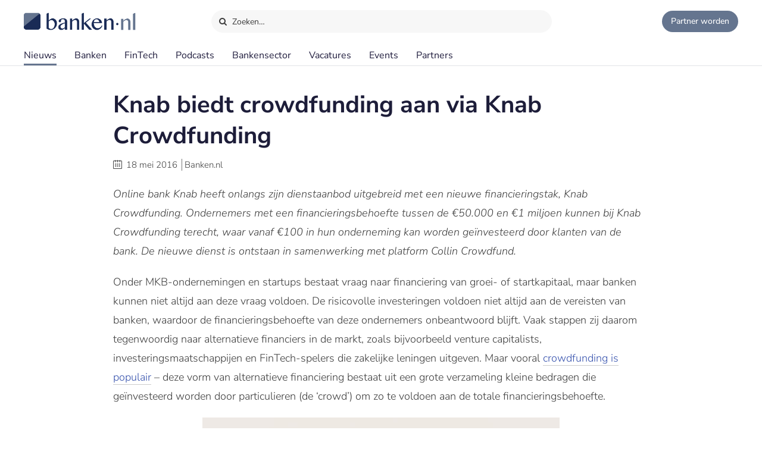

--- FILE ---
content_type: text/html;charset=UTF-8
request_url: https://www.banken.nl/nieuws/8036/knab-biedt-crowdfunding-aan-via-knab-crowdfunding
body_size: 11413
content:














<!DOCTYPE html>
<html xmlns="http://www.w3.org/1999/xhtml" xml:lang="nl" lang="nl" prefix="og: https://ogp.me/ns#">
	<head>
		<link rel="preload" href="/css/header.css?v=20251216123948" as="style" />
		<link rel="preload" href="/css/header-with-dropdown.css?v=20251216123948" as="style" />
		
		<meta charset="utf-8">
		<meta name="description" content="Online bank Knab heeft onlangs zijn dienstaanbod uitgebreid met een nieuwe financieringstak, Knab Crowdfunding. Ondernemers met een financieringsbehoefte tussen de €50." />
		<meta name="robots" content="index, FOLLOW" />
		<meta name="HandheldFriendly" content="True" />
		<meta name="MobileOptimized" content="320" />
		<meta name="viewport" content="width=device-width, initial-scale=1.0, minimum-scale=1.0, maximum-scale=3.0" />
		

		
		
		<title>Knab biedt crowdfunding aan via Knab Crowdfunding</title>

		<link rel="icon" type="image/png" href="/img/favicon.ico">
		<link rel="apple-touch-icon" href="/img/icon-180x180.png">
		<link rel="apple-touch-icon" sizes="152x152" href="/img/icon-152x152.png">
		<link rel="apple-touch-icon" sizes="167x167" href="/img/icon-167x167.png">
		<link rel="apple-touch-icon" sizes="180x180" href="/img/icon-180x180.png">
		<link rel="icon" sizes="192x192" href="/img/icon-192x192.png">
		<meta name="msapplication-square310x310logo" content="/img/icon-310x310.png">

		
		
		
		
		

		

		
		
		
		
		<link rel="alternate" title="Banken.nl Nieuws" type="application/rss+xml" href="https://www.banken.nl/rss/consultancy_rssfeed.xml" />

		<!-- twitter and opengraph cards -->
		
		
		<meta name="twitter:card" content="summary" />
		<meta name="twitter:site" content="@Banken_nl" />
		
		<meta property="og:title" content="Knab biedt crowdfunding aan via Knab Crowdfunding" />
		<meta name="twitter:title" content="Knab biedt crowdfunding aan via Knab Crowdfunding" />
		
		
		<meta property="og:image" content="https://www.banken.nl/illustrations/news/spotlight/1481291415345_Knab-biedt-crowdfunding-aan-via-Knab-Crowdfunding.jpg" />
		<meta property="og:image:width" content="546" />
		<meta property="og:image:height" content="312" />

		<meta name="twitter:image" content="https://www.banken.nl/illustrations/news/spotlight/1481291415345_Knab-biedt-crowdfunding-aan-via-Knab-Crowdfunding.jpg" />
		
		<meta property="og:description" content="Online bank Knab heeft onlangs zijn dienstaanbod uitgebreid met een nieuwe financieringstak, Knab Crowdfunding. Ondernemers met een financieringsbehoefte tussen de €50." />
		<meta name="twitter:description" content="Online bank Knab heeft onlangs zijn dienstaanbod uitgebreid met een nieuwe financieringstak, Knab Crowdfunding. Ondernemers met een financieringsbehoefte tussen de €50." />

		
			<link rel="amphtml" href="https://www.banken.nl/nieuws/amp/8036/knab-biedt-crowdfunding-aan-via-knab-crowdfunding" />
		
		
		
			<link rel="canonical" href="https://www.banken.nl/nieuws/8036/knab-biedt-crowdfunding-aan-via-knab-crowdfunding" />
		
		
		<meta property="og:url" content="https://www.banken.nl/nieuws/8036/knab-biedt-crowdfunding-aan-via-knab-crowdfunding" />

		
		<link rel="shortcut icon" href="/img/favicon.ico" type="image/x-icon"/>
		
		






<meta property="og:image" content="https://www.banken.nl/illustrations/news/spotlight/1481291415345_Knab-biedt-crowdfunding-aan-via-Knab-Crowdfunding.jpg" />
<meta property="og:image:width" content="546" />
<meta property="og:image:height" content="312" />
<meta property="og:title" content="Knab biedt crowdfunding aan via Knab Crowdfunding" />
<meta property="og:description" content="Online bank Knab heeft onlangs zijn dienstaanbod uitgebreid met een nieuwe financieringstak, Knab Crowdfunding. Ondernemers met een financieringsbehoefte tussen de €50." />


  <meta property='og:type' content='article' />
  <meta property='article:author' content='https://www.banken.nl' />
  <meta property='article:publisher' content='https://www.banken.nl' />
  <meta property='article:published_time' content='2016-05-18T00:00:00Z' />
  <meta property='article:modified_time' content='2016-05-18T00:00:00Z' />
  
  
    <meta property='article:section' content='Banken' />
  


<script type="application/ld+json">
    {
      "@context": "http://schema.org",
      "@type": "NewsArticle",
      "mainEntityOfPage": {
        "@type": "WebPage",
        "@id":  "https://www.banken.nl/nieuws/8036/knab-biedt-crowdfunding-aan-via-knab-crowdfunding"
      },
      "headline": "Knab biedt crowdfunding aan via Knab Crowdfunding",
      "image":["https://www.banken.nl/illustrations/news/spotlight/1481291415345_Knab-biedt-crowdfunding-aan-via-Knab-Crowdfunding.jpg"],
      "datePublished": "2016-05-18T00:00:00Z",
      "dateModified": "2016-05-18T00:00:00Z",
      "author": {
        "@type": "Organization",
        "name": "Banken.nl"
      },
       "publisher": {
        "@type": "Organization",
        "name": "Banken.nl",
        "logo": {
          "@type": "ImageObject",
          "url": "https://www.banken.nl/img/metaimage/Banken_nl_metaimage.png"
        }
      },
      "description": "Online bank Knab heeft onlangs zijn dienstaanbod uitgebreid met een nieuwe financieringstak, Knab Crowdfunding. Ondernemers met een financieringsbehoefte tussen de €50."
    }
</script>






		



<link rel="stylesheet" type="text/css" href="/css/main.css?v=20251216123948">
<link rel="stylesheet" type="text/css" href="/css/semantic/semantic-common.css?v=2.9.3" media="print" onload="this.media='all'" />
<link rel="stylesheet" type="text/css" href="/css/semantic/semantic-adapter.css?v=20251216123948" media="print" onload="this.media='all'" />
<link rel="stylesheet" type="text/css" href="/css/default.css?v=20251216123948" media="print" onload="this.media='all'">
<link rel="stylesheet" type="text/css" href="/css/style.css?v=20251216123948" >


		
		


<script src="/js/libs/jquery-3.7.1.min.js" defer></script>

<script src="/js/loadScripts.js?v=1" defer></script>
	</head>

	<body class="header-fixed">
		






























<script>
    var contextPath = "";
    var lblplaatsnaamUrl = 'plaatsnaam';
    var lblsectorUrl = 'sector';
    var lblvakgebiedUrl = 'vakgebied';
    var lblgrootteUrl = 'grootte';
    var lblpaginaUrl = 'pagina';
    var lblitemsUrl = 'items';
    var lblnaamUrl = 'naam';
    var lblPrevious = 'Vorige';
    var lblNext = 'Volgende';
    var lblPage = 'pagina';
    var lblGrafiekenUrl = 'onderzoek';
    var noResultsMsg = 'Geen resultaten gevonden';
    var lblcountryPopupUrl = 'common.urls.countryPage';
    var lblnieuwsUrl = 'nieuws';
    var firmsUrl = 'bank';
    var jobsUrl = 'vacatures';
    var lbltitle = 'titel';
    var version = 'BANKS';

    var headerSearchTitleNews = 'Nieuws';
    var headerSearchTitleFirms = 'Partners';
    var headerSearchTitleIndustry = 'Sector';
    var headerSearchTitleExpertise = 'Vakgebied';
    var headerSearchTitleCategories = 'Onderwerp';
    var headerSearchDefaultMsg = 'Druk op Enter om te zoeken';

    var loadScriptsList = Array.isArray(loadScriptsList) ? loadScriptsList : [];
    loadScriptsList = loadScriptsList.concat("/js/header-scripts.js");
    loadScriptsList = loadScriptsList.concat("/js/common/filterPopup.js?v=20251216123948");
    loadScriptsList = loadScriptsList.concat("/js/header.js?v=20251216123948");
</script>

<link rel="stylesheet" href="/css/cat-icons.css?v=20251216123948" />
<link rel="stylesheet" href="/css/header.css?v=20251216123948" />
<link rel="stylesheet" href="/css/header-with-dropdown.css?v=20251216123948" />
<link rel="stylesheet" href="/css/banken.css?v=20251216123948" />


<div id="darkness"></div>
<div id="globalSearch">
    <div class="searchPopup">
        <span class="ourLogo"><img src="/img/Banken.nl-logo-630x100.png" alt="" /></span>
        <input id="defaultSearch" type="text" class="searchField show-placeholder-on-focus" placeholder="Zoeken…" autocomplete="off">
        <span class="close" onclick="toggleGlobalSearchField();"><svg xmlns="http://www.w3.org/2000/svg" width="1em" height="1em" viewBox="0 0 24 24"><path fill="currentColor" d="m12 10.587l4.95-4.95l1.414 1.414l-4.95 4.95l4.95 4.95l-1.415 1.414l-4.95-4.95l-4.949 4.95l-1.414-1.415l4.95-4.95l-4.95-4.95L7.05 5.638z"></path></svg></span>
    </div>
</div>

<div class="home-back">
    <div class="home-screen"></div>
    <div data-scroll id="header-wrap">
        <div id="header-top">
            <div class="top-menu">
                <a class="logo-link" href="https://www.banken.nl" title="Banken.nl">
                    <span class="logo small-logo"><img src="/img/Banken.nl-logo-630x100.png" alt="" /></span>
                </a>
                <div id="globalSearchBtn" onclick="toggleGlobalSearchField();"><i class="search icon button"></i> Zoeken…</div>
                <div class="header-buttons">
                    
                    <a id="joinPlatformBtn" href="/join-the-platform" title="Partner worden"><span class="join-icon"></span><span class="text">Partner worden</span></a>
                </div>
            </div>
        </div>

        <div id="header">
            <nav class="main greedy-nav">
                <div class="menu visible-links">
                <ul class="main-header-menu-list">
                    <li id="newsMenuItem">
                        <a title="Nieuws" onmouseover="this.title='';"
                           class="active"
                           href="/nieuws">
                            Nieuws
                        </a>
                    </li>
                    <li id="firmsMenuItem">
                        
                        <a title="Banken" onmouseover="this.title='';"
                           class=""
                           href="/bank">
                            Banken
                        </a>
                    </li>
                    <li id="fintechMenuItem">
                        <a title="FinTech" onmouseover="this.title='';"
                           class=""
                           href="/fintech">
                            FinTech
                        </a>
                    </li>







                    <li id="podcastsMenuItem">
                        <a title="Podcasts" onmouseover="this.title='';"
                           class=""
                           href="/podcasts">
                            Podcasts
                        </a>
                    </li>
                    <li id="consultingIndustryMenuItem">
                        <a title="Bankensector" onmouseover="this.title='';"
                           class=""
                           href="/bankensector">
                            Bankensector
                        </a>
                    </li>
                    <li id="jobsMenuItem">
                        <a title="Vacatures" onmouseover="this.title='';"
                           class=""
                           href="/vacatures">
                            Vacatures
                        </a>
                    </li>
                    <li id="eventsMenuItem">
                        <a title="Events"  onmouseover="this.title='';"
                           class=""
                           href="/events">Events
                        </a>
                    </li>
                    <li>
                        <a title="Partners" onmouseover="this.title='';"
                           class=""
                           href="/partners">Partners
                        </a>
                    </li>
                </ul>
                </div>
                <div class="greedy-button hidden"><ul class='hidden-links hidden'></ul></div>
            </nav>

            <nav class="mobile">
                <a class="logo-link" href="https://www.banken.nl" title="Banken.nl">
                    <span class="logo big-logo"><img src="/img/Banken.nl-logo-630x100.png" alt="" /></span>
                </a>
                <div class="mobileSearchButton" onclick="toggleGlobalSearchField();"><i class="search icon button"></i></div>
                <div id="menu-mobile">
                    <span class="bt-menu" onclick="toggleMobileMenu()"></span>
                </div>
                <div class="wrapper-nav main-menu">
                    <ul class="one-column">
                        <li><a href="/nieuws" >Nieuws</a></li>
                        <li><a href="/bank" >Banken</a></li>
                        <li><a href="/fintech" >FinTech bedrijven</a></li>
                        <li><a href="/vacatures" >Vacatures</a></li>
                        <li><a href="/events" >Events</a></li>
                        <li><a href="/themas" >Thema's</a></li>
                        <li><a href="/podcasts" >Podcasts</a></li>
                        <li class="open-sub-menu"><a href="javascript:void(0)" onclick="toggleMobileSubMenu('banksIndustry')">Bankensector</a></li>
                        <li><a href="/partners" >Partners</a></li>
                    </ul>
                    <div class="clearfix"></div>
                    <ul class="join-the-platform one-column">
                        <li class="main-sub-item"><a href="/join-the-platform">Partner worden?</a></li>
                    </ul>
                    <div class="clearfix"></div>

                </div>
                
<div class="wrapper-nav sub-menu banksIndustry">
    <div class="menu-mobile-header back-menu-mobile" onclick="toggleMobileSubMenu('banksIndustry')">
        <span class="bt-back"></span>
        Hoofdmenu
    </div>
    <div class="clearfix"></div>

    <ul class="one-column">
        <li><a href="/bankensector">Bankensector</a></li>
        <li><a href="/bankensector/interviews">Interviews</a></li>
        <li><a href="/bankensector/bankensector-nederland">Bankensector Nederland</a></li>
        <li><a href="/bankensector/marktaandeel">Marktaandeel</a></li>
        <li><a href="/bankensector/rankings-awards">Rankings & Awards</a></li>
    </ul>
</div>
            </nav>
            <div class="bottom-line"></div>
        </div>
    </div>

</div>
<section class="ha-waypoint" data-animate-down="ha-header-hide header-scroll" data-animate-up="ha-header-visible" style="top: 200px;position: absolute;">&nbsp;</section>
<section class="categories-waypoint" data-animate-down="ha-header-hide" data-animate-up="ha-header-visible" style="top: 200px;position: absolute;">&nbsp;</section>
		<div id="wrap" class="clearfix">
			<div id="content" class="clearfix">
				<div role="main">
					<div role="complementary" id="menu">
						
					</div>
					












<script>
	var contextPath = "";
	var relatedNewsId = "8036";
	var categoriesSize = "1";
	var sessionExpiredMessage = 'Om veiligheidsredenen is de sessie verlopen. Ververs de pagina om verder te gaan.';
	var lblGeengeldigmailadres = 'Geen geldig mailadres. <br>Probeer het nogmaals.';
	var lblBinnenenkeleminuten = 'Binnen enkele minuten ontvangt u een email met een bevestigings link waar u op moet klikken om de aanmelding te voltooien.';
	var lblmailadresbekend = 'Dit mailadres is reeds bij ons bekend. Stuur ons een bericht als u de nieuwsbrief niet ontvangt.';
	var lblIetsmisgegaan = 'Er is iets misgegaan. <br>Probeer het nogmaals.';
    var lblnosharesyet = 'nog niet gedeeld';
	var lblkeergedeeld = 'keer gedeeld';
    var lblkeergedeeldMeerdere = 'keer gedeeld';
	var lblNieuws = 'nieuws';
	var lblsector = 'sector';
	var lblvakgebied = 'vakgebied';
	var lbladviesmarkt = 'product';
	var lblthema = 'thema';
	var lblbedrijf = 'organisatie';
	var lbldatum = 'datum';
	var lbltitel = 'titel';
	var lblConsultancy_nl = 'Banken_nl';
	var lblnieuwsUrl = 'nieuws';
	var showChartsOnly = 'false';
    var loadScriptsList = Array.isArray(loadScriptsList) ? loadScriptsList : [];
    loadScriptsList = loadScriptsList.concat(
			// "https://www.google.com/recaptcha/api.js?render=6LcyzbofAAAAAINYYm-OQ9HF5JU9OxiZdH7MOddb",
			"/js/libs/semantic/transition.min.js?v=2.9.3",
			"/js/libs/semantic/dimmer.min.js?v=2.9.3",
			"/js/libs/semantic/modal.min.js?v=2.9.3",
			"/js/libs/semantic/sticky.min.js?v=2.9.3",
			"/js/libs/slick/slick.min.js",
			"/js/search.js?v=20251216123948",
        "/js/news/details.js?v=20251216123948",
        "/js/share.js?v=20251216123948");
</script>
<script src="https://www.google.com/recaptcha/api.js" async defer></script>
<link rel="stylesheet" href="/css/semantic/dimmer.min.css?v=2.9.3" />
<link rel="stylesheet" href="/css/semantic/modal.min.css?v=2.9.3" />
<link rel="stylesheet" href="/css/semantic/rail.min.css?v=2.9.3" />
<link rel="stylesheet" href="/css/semantic/sticky.min.css?v=2.9.3" />
<link rel="stylesheet" href="/js/libs/slick/slick.css"/>
<link rel="stylesheet" href="/js/libs/slick/slick-theme.css"/>
<link rel="stylesheet" href="/css/filter-panel.css?v=20251216123948" />
<link rel="stylesheet" href="/css/news.css?v=20251216123948" />
<link rel="stylesheet" href="/css/newsDetails.css?v=20251216123948" />


<div class="filter-page padding filters-top  ">
	<div class="news-details">
		<div class="news-content filter-page-content" style="position: relative;">

			<h1>Knab biedt crowdfunding aan via Knab Crowdfunding</h1>

			<div class="meta_news">
				<i class="icon-calendar"></i> <span class="date">18 mei 2016</span>
				<span class="authored-by">Banken.nl</span>
			</div>

			<div class="text">
				

				

				<p class="ox-5d3f4908fb-MsoNormal"><em>Online bank Knab heeft onlangs zijn dienstaanbod uitgebreid met een nieuwe financieringstak, Knab Crowdfunding. Ondernemers met een financieringsbehoefte tussen de &euro;50.000 en &euro;1 miljoen kunnen bij Knab Crowdfunding terecht, waar vanaf &euro;100 in hun onderneming kan worden ge&iuml;nvesteerd door klanten van de bank. De nieuwe dienst is ontstaan in samenwerking met platform Collin Crowdfund.</em></p>
<p class="ox-5d3f4908fb-MsoNormal"><span>Onder MKB-ondernemingen en startups bestaat vraag naar financiering van groei- of startkapitaal, maar banken kunnen niet altijd aan deze vraag voldoen. De risicovolle investeringen voldoen niet altijd aan de vereisten van banken, waardoor de financieringsbehoefte van deze ondernemers onbeantwoord blijft. Vaak stappen zij daarom tegenwoordig naar alternatieve financiers in de markt, zoals bijvoorbeeld venture capitalists, investeringsmaatschappijen en FinTech-spelers die zakelijke leningen uitgeven. Maar vooral&nbsp;<span><a href="/nieuws/7732/crowdfunding-in-nederland-opnieuw-verdubbeld">crowdfunding is populair</a></span>&nbsp;&ndash; deze vorm van alternatieve financiering bestaat uit een grote verzameling kleine bedragen die ge&iuml;nvesteerd worden door particulieren (de &lsquo;crowd&rsquo;) om zo te voldoen aan de totale financieringsbehoefte.</span></p>
<p class="ox-5d3f4908fb-MsoNormal"><span><img src="/media/Knab-Crowdfunding-7940.jpg"  alt="Knab Crowdfunding" title="Knab Crowdfunding" width="600" height="259" /></span></p>
<p class="ox-5d3f4908fb-MsoNormal"><strong>Knab Crowdfunding<br /></strong><a href="/bank/knab" title="Knab">Knab</a>&nbsp;heeft besloten deel uit te willen maken van de groeiende Nederlandse markt voor crowdfunding. Om dit te realiseren heeft de online bank onlangs een nieuwe financieringstak gelanceerd, Knab Crowdfunding. Daarmee is Knab de eerste Nederlandse bank die een crowdfundingplatform aanbiedt dat volledig onderdeel is van zijn dienstenpakket, en doet de online bank zijn eerste stap richting MKB-financiering.</p>
<p class="ox-5d3f4908fb-MsoNormal"><span>Ren&eacute; Frijters, oprichter van Knab: &ldquo;De introductie van Knab Crowdfunding is het ultieme bewijs dat Knab een echte dienstverlener is en geen traditionele bank. We combineren hier de grote behoefte van veel mkb&rsquo;ers om op een moderne manier aan financiering te komen &eacute;n de zoektocht van onze klanten naar producten met een potentieel hoger rendement.&rdquo;</span></p>
<p class="ox-5d3f4908fb-MsoNormal"><span>Ondernemers met een financieringsbehoefte tussen &euro;50.000 en &euro;1 miljoen kunnen zich bij Knab Crowdfunding aanmelden. Zij krijgen een persoonlijke Crowdfund Coach toegewezen, die hen helpt om hun aanvraag zo goed mogelijk vorm te geven. Vervolgens wordt de aanvraag beoordeeld, en na goedkeuring gepubliceerd. Naar verwachting worden binnen twee maanden de eerste goedgekeurde projecten op de website van Knab geplaatst. De circa 100.000 klanten van de online bank kunnen dan vanaf &euro;100 in de projecten investeren. Zo kunnen zij volgens Frijters op een goede manier hun risico&rsquo;s spreiden.</span></p>
<p class="ox-5d3f4908fb-MsoNormal"><span>Frijters: &ldquo;Het mooie voor de ondernemer is dat hij of zij aan de ene kant zijn groeiplannen snel en gedegen kan financieren en tegelijkertijd in de markt test of er behoefte is aan - en vertrouwen in - dat project.&rdquo; Om Knab Crowdfunding mogelijk te maken, werkt Knab samen met crowdfunding platform Collin Crowdfund*. Het succesvolle platform heeft sinds zijn oprichting in 2014 al ruim &euro;30 miljoen aan financiering opgebracht voor zo&rsquo;n 170 projecten.</span></p>
<p class="ox-5d3f4908fb-MsoNormal"><span>Frijters over de keuze voor Collin Crowdfund als partner: &ldquo;We hebben voor deze samenwerking gekozen vanwege hun professionele aanpak en ijzersterke trackrecord. Bovendien passen we qua DNA goed bij elkaar. We willen echt het beste voor de klant en we gaan daar allebei ver in.&rdquo; Jeroen ter Huurne, CEO van Collin Crowdfund, vult aan: &ldquo;Onze Crowdfund Coaches beschikken over de benodigde ervaring en expertise om ondernemers snel en gedegen te begeleiden bij de realisatie van hun ambities. Met als resultaat dat niet alleen de ondernemers maar ook de investeerders daar beter van worden. Zo voorzien we samen met Knab in een mooi product in het belang van de klant.&rdquo;</span></p>
<p class="ox-5d3f4908fb-MsoNormal"><em>* Onlangs kondigde ook&nbsp;<span><a href="/bank/rabobank" title="Rabobank">Rabobank</a></span>&nbsp;aan een&nbsp;<span><a href="/nieuws/8015/rabobank-werkt-samen-met-crowdfundingplatforms">samenwerking met Collin Crowdfund</a></span>&nbsp;te zijn gestart. In tegenstelling tot Knab, verwijst Rabobank ondernemers vooral door naar het platform, en biedt de alternatieve financiering niet zelf aan.</em></p>

				<div class="mobileTags">
					
						<div class="tags">
							<ul class="categories-list">
								
									
									
									
									
										
										<li class="side-filter closed news-filter-field-1 firm">
											<a href="/bank/knab">Knab</a>
										</li>
									
								
								
								
									
									
									
									
										<li class="side-filter closed news-filter-field-2">
											<a href="/nieuws/thema/crowdfunding" title="Crowdfunding news.details.newsFields.categoryTitle" onmouseover="this.title='';">Crowdfunding</a>
										</li>
									
								
							</ul>
						</div>
					
				</div>

				
				

				
				
				<div class="article-social">
    <span class="shared-count"></span>
    
    <ul>
        <li class="mail">
            <a aria-label="Mail Share" href="mailto:?&subject=Knab biedt crowdfunding aan via Knab Crowdfunding&body=https://www.banken.nl/nieuws/8036/knab-biedt-crowdfunding-aan-via-knab-crowdfunding"><i class="icon-mail"></i></a>
        </li>
        <li class="linkedin">
            <a class="popup" rel="nofollow" aria-label="Share in Linkedin" target="_blank" href="https://www.linkedin.com/shareArticle?mini=true&url=https://www.banken.nl/nieuws/8036/knab-biedt-crowdfunding-aan-via-knab-crowdfunding&title=Knab+biedt+crowdfunding+aan+via+Knab+Crowdfunding&source=https://www.banken.nl/nieuws/8036/knab-biedt-crowdfunding-aan-via-knab-crowdfunding"><i class="icon-linkedin"></i> <br></a>
        </li>
        <li class="twitter">
            <a class="popup" rel="nofollow" aria-label="Share in X" target="_blank" href="https://twitter.com/intent/tweet?text=Knab+biedt+crowdfunding+aan+via+Knab+Crowdfunding&url=https://www.banken.nl/nieuws/8036/knab-biedt-crowdfunding-aan-via-knab-crowdfunding&via=Banken_nl"><i class="icon-twitter"></i> <br></a>
        </li>
        <li class="facebook">
            <a class="popup" rel="nofollow" aria-label="Share in Facebook" target="_blank" href="https://www.facebook.com/sharer/sharer.php?u=https://www.banken.nl/nieuws/8036/knab-biedt-crowdfunding-aan-via-knab-crowdfunding"><i class="icon-facebook"></i> <br></a>
        </li>
        <li class="whatsapp">
            <a class="popup" rel="nofollow" aria-label="Share in WhatsApp" target="_blank" href="https://api.whatsapp.com/send?text=https://www.banken.nl/nieuws/8036/knab-biedt-crowdfunding-aan-via-knab-crowdfunding"><i class="icon-whatsapp"></i> <br></a>
        </li>
    </ul>
</div>
			</div>
		</div>
		<div class="clearfix"></div>
		


	</div>

	<div class="clearfix"></div>

	
		<div class="companyCard ">
			<div class="content">
				<div class="heading">Meer over <b>Knab</b></div>
				<div class="body">
					<div class="company">
						<div class="leftInfo">
							<div class="logo"><img src="/profile/media/knab-logo.png" alt=""></div>
							
							<div class="text">Profielpagina</div>
							
							
							<div class="button ">
								<a class="blue-button" href="/bank/knab">Knab</a>
							</div>
							<div class="desc">
								<b>Knab</b>
								
									
									
									
										is geen partner van Banken.nl
									
								
							</div>
							
								<div class="moreInfo">Partnership informatie »</div>
							
						</div>
						
							<div class="rightForm">
								<div class="heading">Partnerships bij Banken.nl</div>
								<span class="close"><svg xmlns="http://www.w3.org/2000/svg" width="1em" height="1em" viewBox="0 0 24 24"><path fill="currentColor" d="m12 10.587l4.95-4.95l1.414 1.414l-4.95 4.95l4.95 4.95l-1.415 1.414l-4.95-4.95l-4.949 4.95l-1.414-1.415l4.95-4.95l-4.95-4.95L7.05 5.638z"></path></svg></span>
								<div class="desc">
									<p>Een partnership met Banken.nl biedt diverse mogelijkheden om je merk te versterken en zichtbaar te maken op het platform voor de Nederlandse bankensector.</p>
									
									<p class="contactUs">
										<b>Geïnteresseerd in meer informatie?</b> Laat hieronder je gegevens achter.
									</p>
								</div>
								<div class="form">
									
									
									
									<div class="form-row">
										<input type="email" name="email" placeholder="E-mailadres" id="email" class="">
										<input type="hidden" name="recaptchaResponse" id="recaptchaResponse">
									</div>
									<div class="form-row double">
										<input type="text" name="fullName" placeholder="Naam" id="fullName" class="">
										<input type="text" name="company" placeholder="Organisatie" id="company" class="">
										<input type="hidden" name="phone" id="phone">
									</div>
									<div class="form-row">
										<div id="recaptcha-container" style="display: none;"></div>
									</div>
									<div class="form-row">
										<a class="blue-button submit">Versturen</a>
									</div>
								</div>
								<div id="messageSent"></div>
							</div>
						
					</div>
					<div class="news">
						
						
							
							<div class="newsCard">
								

<div class="paddding-block">
    <div class="news-img">
        
        

        
        
        
        
        
        
        <a href="/nieuws/26487/vrouwen-verdienen-tot-29-minder-dan-mannen-in-financiele-sector" >
            <figure class="effect-julia">
                
                    
                        <picture>
                            <source srcset="/illustrations/190/news/spotlight/2025-11-10-033048154-Vrouwen_verdienen_tot_29__minder_dan_mannen_in_financi_le_sector.webp 190w,
                                            /illustrations/300/news/spotlight/2025-11-10-033048154-Vrouwen_verdienen_tot_29__minder_dan_mannen_in_financi_le_sector.webp 300w,
                                            /illustrations/news/spotlight/2025-11-10-033048154-Vrouwen_verdienen_tot_29__minder_dan_mannen_in_financi_le_sector.webp 546w"
                                    sizes="" type="image/webp">
                            <source srcset="/illustrations/190/news/spotlight/2025-11-10-033048154-Vrouwen_verdienen_tot_29__minder_dan_mannen_in_financi_le_sector.jpg?webp 190w,
                                            /illustrations/300/news/spotlight/2025-11-10-033048154-Vrouwen_verdienen_tot_29__minder_dan_mannen_in_financi_le_sector.jpg?webp 300w,
                                            /illustrations/news/spotlight/2025-11-10-033048154-Vrouwen_verdienen_tot_29__minder_dan_mannen_in_financi_le_sector.jpg?webp 546w"
                                    sizes="" type="image/jpeg">
                            <img src="/illustrations/news/spotlight/2025-11-10-033048154-Vrouwen_verdienen_tot_29__minder_dan_mannen_in_financi_le_sector.jpg?webp" alt="Vrouwen verdienen tot 29% minder dan mannen in financiële sector " loading="lazy"  />
                        </picture>
                    
                    
                    
                
                
            </figure>
        </a>
    </div>
    <div class="clearfix"></div>

    <div class="news-item-info">
        <a href="/nieuws/26487/vrouwen-verdienen-tot-29-minder-dan-mannen-in-financiele-sector" >
            <span class="home-news-item">
                Vrouwen verdienen tot 29% minder dan mannen in financiële sector 
            </span>
            <span class="home-news-description">
                Nederland is in het Global Gender Gap Report 2025 gezakt naar een bedenkelijke 43e plaats. Vooral op het gebied van economische kansen stagneert de vooruitgang.
            </span>
            <div class="news-date-source">13 november 2025 </div>
        </a>
    </div>
</div>
							</div>
						
							
							<div class="newsCard">
								

<div class="paddding-block">
    <div class="news-img">
        
        

        
        
        
        
        
        
        <a href="/nieuws/26531/knab-wint-dutch-pr-award-met-eigen-ontwikkeld-zzp-uurtarievenboekje" >
            <figure class="effect-julia">
                
                    
                        <picture>
                            <source srcset="/illustrations/190/news/spotlight/2025-10-22-091001935-Knab_wint_Dutch_PR_Award_met_eigen_ontwikkeld_Zzp_Uurtarievenboekje_spot.webp 190w,
                                            /illustrations/300/news/spotlight/2025-10-22-091001935-Knab_wint_Dutch_PR_Award_met_eigen_ontwikkeld_Zzp_Uurtarievenboekje_spot.webp 300w,
                                            /illustrations/news/spotlight/2025-10-22-091001935-Knab_wint_Dutch_PR_Award_met_eigen_ontwikkeld_Zzp_Uurtarievenboekje_spot.webp 546w"
                                    sizes="" type="image/webp">
                            <source srcset="/illustrations/190/news/spotlight/2025-10-22-091001935-Knab_wint_Dutch_PR_Award_met_eigen_ontwikkeld_Zzp_Uurtarievenboekje_spot.jpg?webp 190w,
                                            /illustrations/300/news/spotlight/2025-10-22-091001935-Knab_wint_Dutch_PR_Award_met_eigen_ontwikkeld_Zzp_Uurtarievenboekje_spot.jpg?webp 300w,
                                            /illustrations/news/spotlight/2025-10-22-091001935-Knab_wint_Dutch_PR_Award_met_eigen_ontwikkeld_Zzp_Uurtarievenboekje_spot.jpg?webp 546w"
                                    sizes="" type="image/jpeg">
                            <img src="/illustrations/news/spotlight/2025-10-22-091001935-Knab_wint_Dutch_PR_Award_met_eigen_ontwikkeld_Zzp_Uurtarievenboekje_spot.jpg?webp" alt="Knab wint Dutch PR Award met eigen ontwikkeld Zzp Uurtarievenboekje" loading="lazy"  />
                        </picture>
                    
                    
                    
                
                
            </figure>
        </a>
    </div>
    <div class="clearfix"></div>

    <div class="news-item-info">
        <a href="/nieuws/26531/knab-wint-dutch-pr-award-met-eigen-ontwikkeld-zzp-uurtarievenboekje" >
            <span class="home-news-item">
                Knab wint Dutch PR Award met eigen ontwikkeld Zzp Uurtarievenboekje
            </span>
            <span class="home-news-description">
                Online bank Knab heeft de Dutch PR Award 2025 gewonnen in de categorie Finance.
            </span>
            <div class="news-date-source">24 oktober 2025 </div>
        </a>
    </div>
</div>
							</div>
						
							
							<div class="newsCard">
								

<div class="paddding-block">
    <div class="news-img">
        
        

        
        
        
        
        
        
        <a href="/nieuws/26509/antoinette-leopold-nieuwe-ceo-van-knab" >
            <figure class="effect-julia">
                
                    
                        <picture>
                            <source srcset="/illustrations/190/news/spotlight/2025-10-16-113614778-Antoinette_Leopold_nieuwe_CEO_van_Knab_spot.webp 190w,
                                            /illustrations/300/news/spotlight/2025-10-16-113614778-Antoinette_Leopold_nieuwe_CEO_van_Knab_spot.webp 300w,
                                            /illustrations/news/spotlight/2025-10-16-113614778-Antoinette_Leopold_nieuwe_CEO_van_Knab_spot.webp 546w"
                                    sizes="" type="image/webp">
                            <source srcset="/illustrations/190/news/spotlight/2025-10-16-113614778-Antoinette_Leopold_nieuwe_CEO_van_Knab_spot.jpg?webp 190w,
                                            /illustrations/300/news/spotlight/2025-10-16-113614778-Antoinette_Leopold_nieuwe_CEO_van_Knab_spot.jpg?webp 300w,
                                            /illustrations/news/spotlight/2025-10-16-113614778-Antoinette_Leopold_nieuwe_CEO_van_Knab_spot.jpg?webp 546w"
                                    sizes="" type="image/jpeg">
                            <img src="/illustrations/news/spotlight/2025-10-16-113614778-Antoinette_Leopold_nieuwe_CEO_van_Knab_spot.jpg?webp" alt="Antoinette Leopold nieuwe CEO van Knab" loading="lazy"  />
                        </picture>
                    
                    
                    
                
                
            </figure>
        </a>
    </div>
    <div class="clearfix"></div>

    <div class="news-item-info">
        <a href="/nieuws/26509/antoinette-leopold-nieuwe-ceo-van-knab" >
            <span class="home-news-item">
                Antoinette Leopold nieuwe CEO van Knab
            </span>
            <span class="home-news-description">
                Antoinette Leopold is de nieuwe Chief Executive Officer van Knab. Daarmee heeft de zzp-bank de gewenste opvolger gevonden van Sat Shah, die de functie op interim basis invulde.
            </span>
            <div class="news-date-source">17 oktober 2025 </div>
        </a>
    </div>
</div>
							</div>
						
							
							<div class="newsCard">
								

<div class="paddding-block">
    <div class="news-img">
        
        

        
        
        
        
        
        
        <a href="/nieuws/26316/balanstotaal-nederlandse-banken-met-4-gegroeid" >
            <figure class="effect-julia">
                
                    
                        <picture>
                            <source srcset="/illustrations/190/news/spotlight/2025-09-25-074841442-Balanstotaal_Nederlandse_banken_met_4__gegroeid_spot.webp 190w,
                                            /illustrations/300/news/spotlight/2025-09-25-074841442-Balanstotaal_Nederlandse_banken_met_4__gegroeid_spot.webp 300w,
                                            /illustrations/news/spotlight/2025-09-25-074841442-Balanstotaal_Nederlandse_banken_met_4__gegroeid_spot.webp 546w"
                                    sizes="" type="image/webp">
                            <source srcset="/illustrations/190/news/spotlight/2025-09-25-074841442-Balanstotaal_Nederlandse_banken_met_4__gegroeid_spot.jpg?webp 190w,
                                            /illustrations/300/news/spotlight/2025-09-25-074841442-Balanstotaal_Nederlandse_banken_met_4__gegroeid_spot.jpg?webp 300w,
                                            /illustrations/news/spotlight/2025-09-25-074841442-Balanstotaal_Nederlandse_banken_met_4__gegroeid_spot.jpg?webp 546w"
                                    sizes="" type="image/jpeg">
                            <img src="/illustrations/news/spotlight/2025-09-25-074841442-Balanstotaal_Nederlandse_banken_met_4__gegroeid_spot.jpg?webp" alt="Balanstotaal Nederlandse banken met 4% gegroeid  " loading="lazy"  />
                        </picture>
                    
                    
                    
                
                
            </figure>
        </a>
    </div>
    <div class="clearfix"></div>

    <div class="news-item-info">
        <a href="/nieuws/26316/balanstotaal-nederlandse-banken-met-4-gegroeid" >
            <span class="home-news-item">
                Balanstotaal Nederlandse banken met 4% gegroeid  
            </span>
            <span class="home-news-description">
                Na enkele jaren van afname is het balanstotaal van de dertien grootste banken van Nederland weer eens toegenomen, en wel met 4%.
            </span>
            <div class="news-date-source">25 september 2025 </div>
        </a>
    </div>
</div>
							</div>
						
							
							<div class="newsCard">
								

<div class="paddding-block">
    <div class="news-img">
        
        

        
        
        
        
        
        
        <a href="/nieuws/26232/knab-vult-ceo-positie-tijdelijk-in-met-sat-shah" >
            <figure class="effect-julia">
                
                    
                    
                        <img src="/illustrations/news/spotlight/2025-06-24-110243521-Knab_vult_CEO-positie_tijdelijk_in_met_Sat_Shah_spot.jpg" sizes=""
                             srcset="/illustrations/news/spotlight/2025-06-24-110243521-Knab_vult_CEO-positie_tijdelijk_in_met_Sat_Shah_spot.jpg 546w,
                                     /illustrations/300/news/spotlight/2025-06-24-110243521-Knab_vult_CEO-positie_tijdelijk_in_met_Sat_Shah_spot.jpg 300w,
                                     /illustrations/190/news/spotlight/2025-06-24-110243521-Knab_vult_CEO-positie_tijdelijk_in_met_Sat_Shah_spot.jpg 190w"
                                alt="Knab vult CEO-positie tijdelijk in met Sat Shah" title="Knab vult CEO-positie tijdelijk in met Sat Shah" onmouseover="this.title='';" loading="lazy"  />
                    
                    
                
                
            </figure>
        </a>
    </div>
    <div class="clearfix"></div>

    <div class="news-item-info">
        <a href="/nieuws/26232/knab-vult-ceo-positie-tijdelijk-in-met-sat-shah" >
            <span class="home-news-item">
                Knab vult CEO-positie tijdelijk in met Sat Shah
            </span>
            <span class="home-news-description">
                Sat Shah is benoemd tot ad interim Chief Executive Officer van Knab.
            </span>
            <div class="news-date-source">25 juni 2025 </div>
        </a>
    </div>
</div>
							</div>
						
							
							<div class="newsCard">
								

<div class="paddding-block">
    <div class="news-img">
        
        

        
        
        
        
        
        
        <a href="/nieuws/26039/knab-op-zoek-naar-nieuwe-ceo-nadine-klokke-kondigt-vertrek-aan" >
            <figure class="effect-julia">
                
                    
                    
                        <img src="/illustrations/news/spotlight/2025-03-31-091756162-Knab_op_zoek_naar_nieuwe_CEO_Nadine_Klokke_kondigt_vertrek_aan_spot.jpg" sizes=""
                             srcset="/illustrations/news/spotlight/2025-03-31-091756162-Knab_op_zoek_naar_nieuwe_CEO_Nadine_Klokke_kondigt_vertrek_aan_spot.jpg 546w,
                                     /illustrations/300/news/spotlight/2025-03-31-091756162-Knab_op_zoek_naar_nieuwe_CEO_Nadine_Klokke_kondigt_vertrek_aan_spot.jpg 300w,
                                     /illustrations/190/news/spotlight/2025-03-31-091756162-Knab_op_zoek_naar_nieuwe_CEO_Nadine_Klokke_kondigt_vertrek_aan_spot.jpg 190w"
                                alt="Knab op zoek naar nieuwe CEO: Nadine Klokke kondigt vertrek aan " title="Knab op zoek naar nieuwe CEO: Nadine Klokke kondigt vertrek aan " onmouseover="this.title='';" loading="lazy"  />
                    
                    
                
                
            </figure>
        </a>
    </div>
    <div class="clearfix"></div>

    <div class="news-item-info">
        <a href="/nieuws/26039/knab-op-zoek-naar-nieuwe-ceo-nadine-klokke-kondigt-vertrek-aan" >
            <span class="home-news-item">
                Knab op zoek naar nieuwe CEO: Nadine Klokke kondigt vertrek aan 
            </span>
            <span class="home-news-description">
                Nadine Klokke vertrekt bij Knab. Onder haar leiding groeide de zzp-bank naar ruim een half miljoen klanten.
            </span>
            <div class="news-date-source">01 april 2025 </div>
        </a>
    </div>
</div>
							</div>
						
							
							<div class="newsCard">
								

<div class="paddding-block">
    <div class="news-img">
        
        

        
        
        
        
        
        
        <a href="/nieuws/25989/vrouwen-aan-de-top-nederlandse-banken-op-weg-naar-5050-verdeling" >
            <figure class="effect-julia">
                
                    
                    
                        <img src="/illustrations/news/spotlight/2025-03-10-092601463-Vrouwen_aan_de_top_Nederlandse_banken_op_weg_naar_5050-verdeling_spot.jpg" sizes=""
                             srcset="/illustrations/news/spotlight/2025-03-10-092601463-Vrouwen_aan_de_top_Nederlandse_banken_op_weg_naar_5050-verdeling_spot.jpg 546w,
                                     /illustrations/300/news/spotlight/2025-03-10-092601463-Vrouwen_aan_de_top_Nederlandse_banken_op_weg_naar_5050-verdeling_spot.jpg 300w,
                                     /illustrations/190/news/spotlight/2025-03-10-092601463-Vrouwen_aan_de_top_Nederlandse_banken_op_weg_naar_5050-verdeling_spot.jpg 190w"
                                alt="Vrouwen aan de top: Nederlandse banken op weg naar 50/50-verdeling " title="Vrouwen aan de top: Nederlandse banken op weg naar 50/50-verdeling " onmouseover="this.title='';" loading="lazy"  />
                    
                    
                
                
            </figure>
        </a>
    </div>
    <div class="clearfix"></div>

    <div class="news-item-info">
        <a href="/nieuws/25989/vrouwen-aan-de-top-nederlandse-banken-op-weg-naar-5050-verdeling" >
            <span class="home-news-item">
                Vrouwen aan de top: Nederlandse banken op weg naar 50/50-verdeling 
            </span>
            <span class="home-news-description">
                Het aantal vrouwen in de top van de Nederlandse bancaire sector is de afgelopen drie jaar flink gegroeid.
            </span>
            <div class="news-date-source">11 maart 2025 </div>
        </a>
    </div>
</div>
							</div>
						
							
							<div class="newsCard">
								

<div class="paddding-block">
    <div class="news-img">
        
        

        
        
        
        
        
        
        <a href="/nieuws/25878/vijf-banken-uiten-opnieuw-zorgen-over-geldmaat-verplichting" >
            <figure class="effect-julia">
                
                    
                    
                        <img src="/illustrations/news/spotlight/2025-01-28-103457648-Vijf_banken_uiten_opnieuw_zorgen_over_Geldmaat-verplichting_spot.jpg" sizes=""
                             srcset="/illustrations/news/spotlight/2025-01-28-103457648-Vijf_banken_uiten_opnieuw_zorgen_over_Geldmaat-verplichting_spot.jpg 546w,
                                     /illustrations/300/news/spotlight/2025-01-28-103457648-Vijf_banken_uiten_opnieuw_zorgen_over_Geldmaat-verplichting_spot.jpg 300w,
                                     /illustrations/190/news/spotlight/2025-01-28-103457648-Vijf_banken_uiten_opnieuw_zorgen_over_Geldmaat-verplichting_spot.jpg 190w"
                                alt="Vijf banken uiten opnieuw zorgen over Geldmaat-verplichting" title="Vijf banken uiten opnieuw zorgen over Geldmaat-verplichting" onmouseover="this.title='';" loading="lazy"  />
                    
                    
                
                
            </figure>
        </a>
    </div>
    <div class="clearfix"></div>

    <div class="news-item-info">
        <a href="/nieuws/25878/vijf-banken-uiten-opnieuw-zorgen-over-geldmaat-verplichting" >
            <span class="home-news-item">
                Vijf banken uiten opnieuw zorgen over Geldmaat-verplichting
            </span>
            <span class="home-news-description">
                Knab, bunq, Revolut, Triodos en Van Lanschot Kempen hebben gezamenlijk hun zorgen geuit over de nieuwe ‘Wet Chartale Infrastructuur’ die binnenkort in Nederland wordt voorgesteld.
            </span>
            <div class="news-date-source">29 januari 2025 </div>
        </a>
    </div>
</div>
							</div>
						
						
					</div>
				</div>
			</div>
		</div>
	

	<div class="top-30">
		
			
			
			
			
			
				
			
			
			

			
    <div class="related-news-on-details">
        <div class="related-news top-20">
            <div class="related-news-header">
                <h2>Crowdfunding nieuws</h2>
                
                
                    <a class="more-category-news" href="/nieuws/thema/crowdfunding">Meer Crowdfunding nieuws</a>
                
            </div>
            <ul class="ui grid news-list simpleLayout">
                
                
                    
                    
                    
                    
                    
                    <li class="three-item wide computer three-item wide tablet sixteen wide mobile column big-image">
                        

<div class="paddding-block">
    <div class="news-img">
        
        

        
        
        
        
        
        
        <a href="/nieuws/26606/23-miljard-spaargeld-actief-in-nederlandse-economie" >
            <figure class="effect-julia">
                
                    
                        <picture>
                            <source srcset="/illustrations/190/news/spotlight/2025-11-19-103818793-_Ruim__2_3_miljard_spaargeld_actief_in_Nederlandse_economie_.webp 190w,
                                            /illustrations/300/news/spotlight/2025-11-19-103818793-_Ruim__2_3_miljard_spaargeld_actief_in_Nederlandse_economie_.webp 300w,
                                            /illustrations/news/spotlight/2025-11-19-103818793-_Ruim__2_3_miljard_spaargeld_actief_in_Nederlandse_economie_.webp 546w"
                                    sizes="(min-width:1080px) 546px, (max-width:640px) 546px, 300px" type="image/webp">
                            <source srcset="/illustrations/190/news/spotlight/2025-11-19-103818793-_Ruim__2_3_miljard_spaargeld_actief_in_Nederlandse_economie_.jpg?webp 190w,
                                            /illustrations/300/news/spotlight/2025-11-19-103818793-_Ruim__2_3_miljard_spaargeld_actief_in_Nederlandse_economie_.jpg?webp 300w,
                                            /illustrations/news/spotlight/2025-11-19-103818793-_Ruim__2_3_miljard_spaargeld_actief_in_Nederlandse_economie_.jpg?webp 546w"
                                    sizes="(min-width:1080px) 546px, (max-width:640px) 546px, 300px" type="image/jpeg">
                            <img src="/illustrations/news/spotlight/2025-11-19-103818793-_Ruim__2_3_miljard_spaargeld_actief_in_Nederlandse_economie_.jpg?webp" alt="‘€2,3 miljard spaargeld actief in Nederlandse economie’" loading="lazy"  />
                        </picture>
                    
                    
                    
                
                
            </figure>
        </a>
    </div>
    <div class="clearfix"></div>

    <div class="news-item-info">
        <a href="/nieuws/26606/23-miljard-spaargeld-actief-in-nederlandse-economie" >
            <span class="home-news-item">
                ‘€2,3 miljard spaargeld actief in Nederlandse economie’
            </span>
            <span class="home-news-description">
                De Nederlandse markt voor alternatieve financiering blijft in hoog tempo groeien.
            </span>
            <div class="news-date-source">20 november 2025 </div>
        </a>
    </div>
</div>
                    </li>
                
                    
                    
                    
                    
                    
                    <li class="three-item wide computer three-item wide tablet sixteen wide mobile column big-image">
                        

<div class="paddding-block">
    <div class="news-img">
        
        

        
        
        
        
        
        
        <a href="/nieuws/26024/collin-crowdfund-bereikt-unicorn-status-een-miljard-aan-verstrekte-financiering" >
            <figure class="effect-julia">
                
                    
                    
                        <img src="/illustrations/news/spotlight/2025-03-26-124852191-Collin_Crowdfund_bereikt_nieuwe_mijlpaal_van__1_miljard_financiering_spot.jpg" sizes="(min-width:1080px) 546px, (max-width:640px) 546px, 300px"
                             srcset="/illustrations/news/spotlight/2025-03-26-124852191-Collin_Crowdfund_bereikt_nieuwe_mijlpaal_van__1_miljard_financiering_spot.jpg 546w,
                                     /illustrations/300/news/spotlight/2025-03-26-124852191-Collin_Crowdfund_bereikt_nieuwe_mijlpaal_van__1_miljard_financiering_spot.jpg 300w,
                                     /illustrations/190/news/spotlight/2025-03-26-124852191-Collin_Crowdfund_bereikt_nieuwe_mijlpaal_van__1_miljard_financiering_spot.jpg 190w"
                                alt="Collin Crowdfund bereikt ‘unicorn-status’: één miljard aan verstrekte financiering" title="Collin Crowdfund bereikt ‘unicorn-status’: één miljard aan verstrekte financiering" onmouseover="this.title='';" loading="lazy"  />
                    
                    
                
                
            </figure>
        </a>
    </div>
    <div class="clearfix"></div>

    <div class="news-item-info">
        <a href="/nieuws/26024/collin-crowdfund-bereikt-unicorn-status-een-miljard-aan-verstrekte-financiering" >
            <span class="home-news-item">
                Collin Crowdfund bereikt ‘unicorn-status’: één miljard aan verstrekte financiering
            </span>
            <span class="home-news-description">
                Collin Crowdfund heeft een bijzondere mijlpaal bereikt: het crowdfundingplatform heeft één miljard euro aan financiering verstrekt aan ondernemers.
            </span>
            <div class="news-date-source">27 maart 2025 </div>
        </a>
    </div>
</div>
                    </li>
                
                    
                    
                    
                    
                    
                    <li class="three-item wide computer three-item wide tablet sixteen wide mobile column big-image">
                        

<div class="paddding-block">
    <div class="news-img">
        
        

        
        
        
        
        
        
        <a href="/nieuws/25572/zelfstandige-adviseurs-regiobank-starten-crowdfundingscampagne-voor-onvergetelijk-kerstdiner" >
            <figure class="effect-julia">
                
                    
                    
                        <img src="/illustrations/news/spotlight/2024-10-07-013208819-Zelfstandige_adviseurs_RegioBank_starten_crowdfundingscampagne_voor__onvergetelijk_kerstdiner__spot.jpg" sizes="(min-width:1080px) 546px, (max-width:640px) 546px, 300px"
                             srcset="/illustrations/news/spotlight/2024-10-07-013208819-Zelfstandige_adviseurs_RegioBank_starten_crowdfundingscampagne_voor__onvergetelijk_kerstdiner__spot.jpg 546w,
                                     /illustrations/300/news/spotlight/2024-10-07-013208819-Zelfstandige_adviseurs_RegioBank_starten_crowdfundingscampagne_voor__onvergetelijk_kerstdiner__spot.jpg 300w,
                                     /illustrations/190/news/spotlight/2024-10-07-013208819-Zelfstandige_adviseurs_RegioBank_starten_crowdfundingscampagne_voor__onvergetelijk_kerstdiner__spot.jpg 190w"
                                alt="Zelfstandige adviseurs RegioBank starten crowdfundingscampagne voor ‘onvergetelijk kerstdiner’" title="Zelfstandige adviseurs RegioBank starten crowdfundingscampagne voor ‘onvergetelijk kerstdiner’" onmouseover="this.title='';" loading="lazy"  />
                    
                    
                
                
            </figure>
        </a>
    </div>
    <div class="clearfix"></div>

    <div class="news-item-info">
        <a href="/nieuws/25572/zelfstandige-adviseurs-regiobank-starten-crowdfundingscampagne-voor-onvergetelijk-kerstdiner" >
            <span class="home-news-item">
                Zelfstandige adviseurs RegioBank starten crowdfundingscampagne voor ‘onvergetelijk kerstdiner’
            </span>
            <span class="home-news-description">
                Hoewel de kerstdagen nog lang niet voor deur staan, zijn de zelfstandig adviseurs van RegioBank in de startblokken geschoten om er een onvergetelijke editie van te maken.
            </span>
            <div class="news-date-source">08 oktober 2024 </div>
        </a>
    </div>
</div>
                    </li>
                
            </ul>
            <div class="clearfix"></div>
        </div>
    </div>

		
		
			
				
				
				
					
				
				
				
				
				
			
		
		
	</div>
</div>
<div id="stopFixedContent"></div>
<div id="article-progress"><div class="progress"></div></div>
				</div>
			</div>
			
				












<script>
    var lblGeengeldigmailadres = 'Geen geldig mailadres. <br>Probeer het nogmaals.';
    var lblBinnenenkeleminuten = 'Binnen enkele minuten ontvangt u een email met een bevestigings link waar u op moet klikken om de aanmelding te voltooien.';
    var lblmailadresbekend = 'Dit mailadres is reeds bij ons bekend. Stuur ons een bericht als u de nieuwsbrief niet ontvangt.';
    var lblIetsmisgegaan = 'Er is iets misgegaan. <br>Probeer het nogmaals.';
    var loadScriptsList = Array.isArray(loadScriptsList) ? loadScriptsList : [];
    loadScriptsList = loadScriptsList.concat("/js/newsletter.js?v=20251216123948");
</script>

<div id="footer-container">
    <div id="newsletter">
        <div class="row">
            <div class="newsletter-form">
                <div class="column-header">Meld je aan voor de nieuwsbrief</div>
                <div class="form">
                    
                    <form action="//banken.us9.list-manage.com/subscribe/post-json?u=4d487e0513e24a32fdf399c16&id=306789bfb8&c=?" method="post" id="mc-embedded-subscribe-form" name="mc-embedded-subscribe-form" class="validate" novalidate>
                        <input type="email" name="EMAIL" id="mce-EMAIL" class="text subcribe-email" placeholder="jouw&#64;mailadres">
                        <div style="position: absolute; left: -5000px;" aria-hidden="true">
                            <input type="text" name="b_4d487e0513e24a32fdf399c16_c5e4bae0e3" tabindex="-1" value="">
                        </div>
                        <button id="mc-embedded-subscribe"  type="submit" class="submit subcribe-submit">Aanmelden</button>
                    </form>
                </div>
            </div>
            <div class="message hide">Aanmelding succesvol</div>
            <div class="newsletter-result footer"></div>
        </div>
    </div>

<div id="footer">
    <div class="row top">
        <div class="column column-links">
            <div class="column-header">Over Banken.nl</div>
            <ul>
                <li><a href="/over-banken-nl">Over ons</a></li>
                <li><a href="/adverteren">Adverteren</a></li>
                <li><a href="/nieuws/nieuwsarchief">Nieuwsarchief</a></li>
                <li><a href="/contact">Contact</a></li>
            </ul>
        </div>
        <div class="column-middle hidden-content">
            <div class="column-header">Voorwaarden</div>
            <ul>
                <li><a href="/disclaimer">Disclaimer</a></li>
                <li>Privacy Policy</li>
                <li>Terms of Use</li>


            </ul>
        </div>
        <div class="column column-about">
            <div class="column-header">
                <span class="logo small-logo"><img src="/img/Banken.nl-logo-630x100.png" alt="" /></span>
            </div>
            <div class="desc">Banken.nl is het platform van de Nederlandse financiële sector. Een centraal informatiepunt met het laatste nieuws en trends van de financiële sector.</div>
        </div>
    </div>

    <div class="row bottom">
        <div class="social-block">
            
            
            
            
            
            
            
            <ul class="social">
                <li><a title="Banken.nl op Twitter" class="popup" target="_blank" href="https://twitter.com/Banken_nl">
                    <i class="icon-twitter"></i>
                </a></li>
                <li><a title="Banken.nl op Facebook" class="popup" target="_blank" rel="nofollow" href="https://www.facebook.com/Bankennl">
                    <i class="icon-facebook"></i>
                </a></li>
                <li><a title="Banken.nl op Linkedin" class="popup" target="_blank" href="https://www.linkedin.com/company/banken-nl/">
                    <i class="icon-linkedin"></i>
                </a></li>
                <li><a class="popup" target="_blank" href="https://www.banken.nl/rss/banken_rssfeed.xml">
                    <i class="icon-rss"></i>
                </a></li>
            </ul>
        </div>
    </div>
</div>
</div>
			
			
		</div>
		


















  <!-- Google tag (gtag.js)  GA4-->
  <script async src="https://www.googletagmanager.com/gtag/js?id=G-5T0CGQCDS9"></script>
  <script>
    window.dataLayer = window.dataLayer || [];
    function gtag(){dataLayer.push(arguments);}
    gtag('js', new Date());
    gtag('config', 'G-5T0CGQCDS9',{
      
      "company": "Knab",
      
      
      "category": "Crowdfunding",
      
      "test_title": "Knab biedt crowdfunding aan via Knab Crowdfunding"
    });
  </script>


  <script async src="https://www.googletagservices.com/tag/js/gpt.js"></script>
  <script>
    var googletag = googletag || {};
    googletag.cmd = googletag.cmd || [];
  </script>
  
  
    <!-- Start GPT Tag -->
    <script async src='https://securepubads.g.doubleclick.net/tag/js/gpt.js'></script>
    <script>
      window.googletag = window.googletag || {cmd: []};
      googletag.cmd.push(function() {
        googletag.defineSlot('/36599762/BLLiZ_Consultancy/Banken_ros_rectangle', [[300,250],[336,280],[300,600],[336,600]], 'div-gpt-ad-7714541-1')
                .addService(googletag.pubads());

        googletag.pubads().enableSingleRequest();
        googletag.enableServices();
      });
    </script>
    <!-- End GPT Tag -->
  
  


	</body>
</html>

--- FILE ---
content_type: text/css
request_url: https://www.banken.nl/css/default.css?v=20251216123948
body_size: 30029
content:
@font-face{font-family:'icons';src:url('fonts/icons/font/icons.woff2') format('woff2'),url('fonts/icons/font/icons.woff') format('woff'),url('fonts/icons/font/icons.ttf') format('truetype'),url('fonts/icons/font/icons.eot') format('embedded-opentype');font-weight:normal;font-style:normal}@font-face{font-family:'vacancy';src:url('fonts/vacancy/font/vacancy.eot');src:url('fonts/vacancy/font/vacancy.eot?#iefix') format('embedded-opentype'),url('fonts/vacancy/font/vacancy.woff2') format('woff2'),url('fonts/vacancy/font/vacancy.woff') format('woff'),url('fonts/vacancy/font/vacancy.ttf') format('truetype'),url('fonts/vacancy/font/vacancy.svg?#vacancy') format('svg');font-weight:normal;font-style:normal}@font-face{font-family:'events-icons';src:url('fonts/events-icons/font/events_icons.eot');src:url('fonts/events-icons/font/events_icons.eot?#iefix') format('embedded-opentype'),url('fonts/events-icons/font/events_icons.woff2') format('woff2'),url('fonts/events-icons/font/events_icons.woff') format('woff'),url('fonts/events-icons/font/events_icons.ttf') format('truetype'),url('fonts/events-icons/font/events_icons.svg?#events_icons') format('svg');font-weight:normal;font-style:normal}*{font-family:'Nunito Sans',sans-serif;box-sizing:inherit}::-moz-selection{background:var(--light-main-color);color:white}::selection{background:var(--light-main-color);color:white}#tinymce ul li{list-style:disc}#tinymce ol li{list-style:decimal}#tinymce p img{max-width:100%;height:auto}.mce-preview-object.mce-object-iframe{display:block;margin:0;border:0}.more-articles-padding{padding-top:30px}.more-articles-padding .more-articles{max-width:initial}.more-articles-padding .more-articles ul li{max-width:313px;width:33.33%}.more-articles-padding div.more-articles ul li.article-li-4{display:none}.ui.sticky{z-index:98 !important}@media screen and (max-width:1500px){.more-articles-padding div.more-articles ul li.article-li-4{display:initial}.more-articles-padding .more-articles ul li{width:50%;max-width:none}}@media screen and (max-width:600px){.more-articles-padding .more-articles ul li{width:100%;max-width:none}}#newsletter{padding:5px;background:var(--light-main-color);color:#fff}#newsletter .row{margin:40px 10%}#newsletter .column-header{line-height:40px;margin-right:20px}#newsletter .newsletter-form{display:flex;justify-content:center}#newsletter form{display:flex;justify-content:center}#newsletter input{width:300px;border:0;border-radius:0;font-size:15px;padding:10px 20px}#newsletter button{color:#fff;cursor:pointer;border:0;padding:10px 20px;font-size:15px;background:#23233a;transition:.3s all}#newsletter button:hover{background:#2f2f50}#footer{padding-top:20px;background:#f7f7f7;font-size:15px;overflow:hidden;max-width:1500px;margin:0 auto;bottom:0;z-index:4;height:auto;line-height:34px}#footer .column{float:left;width:30%}#footer .column-middle{float:left;width:40%}#footer .column-middle ul{float:left}#footer .column-middle .left-column{margin-right:20%}#footer .column-middle .column-header-mobile{display:none}#footer .row{margin:40px 10%}#footer .bottom .links{display:flex;float:left}#footer .bottom .links li{margin-right:15px}#footer .column-about .logo{display:block;width:32px;float:left;height:32px;margin-right:10px}#footer .row:after{content:"";display:table;clear:both}#footer .row-tablet{display:none}#footer .social-block{float:right;width:30%}.social{margin-right:6px}.social li{width:22px;height:22px;margin-top:11px;margin-right:6px;cursor:pointer}.social li a{-webkit-transition:all .25s ease-out;transition:all .25s ease-out;-moz-transition:all .25s ease-out;-o-transition:all .25s ease-out;-ms-transition:all .25s ease-out;display:block;width:22px;height:22px;font-size:12px;line-height:24px;text-decoration:none}.ui.modal .closebtn{position:absolute;top:10px;right:30px;font-size:40px;color:#252354;z-index:5;cursor:pointer}.ui.modal .closebtn:hover{color:var(--light-main-color-hover)}.noscroll{overflow:hidden}.filter-popup-content .options-list.options{margin-top:40px}#countryFilterContent,.filter-popup-content>div{max-width:900px;margin:40px auto}#countryFilterContent{margin-top:0}#countryFilterPopup.overlay{overflow-y:hidden}#countryFilterPopup .overlay-content{margin-top:0;top:10px}#countryFilterPopup .popup-header,.filter-popup .filter-popup-content .popup-header{color:#252354;font-size:24px;padding-bottom:20px}#countryFilterPopup .empty-message,.filter-popup .filter-popup-content .empty-message{color:white;font-size:18px;padding-top:20px}#countryFilterPopup .countryOption a:hover,#countryFilterPopup .pop-countries a:hover,.filter-popup .filter-popup-content .filter-option:hover,.filter-popup .filter-popup-content .filter-option:hover:before{color:var(--light-main-color-hover)}#countryFilterPopup .filter-option{color:black;padding-bottom:5px}#countryFilterPopup .popup-header{font-size:22px;padding-bottom:20px;font-weight:bold}#countryFilterPopup .continent-header{font-size:15px;font-weight:bold;padding-left:16px}#countryFilterPopup .search-block{clear:both;padding-top:5px}.filter-popup .filter-popup-content .tt-suggestion.tt-cursor:before{color:#000}#countryFilterContent input.searchField,.filter-popup-content input.searchField,#globalSearch input.searchField{width:100%;height:30px;line-height:30px;border:1px solid #ccc;margin-right:3px;margin-top:5px;font-size:13px;text-indent:10px;padding:0}#countryList,.filter-popup-content .options-list{-webkit-column-count:3;-moz-column-count:3;column-count:3;-webkit-column-gap:2em;-moz-column-gap:2em;column-gap:2em}#countryList a,.filter-popup-content .options-list a{display:block;float:left;clear:both;width:100%}.filter-popup .filter-popup-content .filter-option span{margin-left:10px}[class^="caticon-"]:before,[class*=" caticon-"]:before{font-style:normal;font-weight:normal;margin-right:.4em;color:#555;text-align:center;font-variant:normal;text-transform:none;font-size:16px;-webkit-font-smoothing:antialiased;-moz-osx-font-smoothing:grayscale}.filter-popup-content [class*="caticon-"]:before{position:relative;color:var(--light-main-color);display:inline-block;min-width:30px}#countryFilterContent .countryOption,.filter-popup .filter-popup-content .filter-option{padding:6px 0;line-height:29px;font-size:15px;float:left;width:25%;text-align:left;overflow:hidden;text-overflow:ellipsis;white-space:nowrap}#searchTypePopup.filter-popup .filter-popup-content .filter-option,#searchExperiencePopup.filter-popup .filter-popup-content .filter-option,#searchEducationLevelPopup.filter-popup .filter-popup-content .filter-option,#searchContractPopup.filter-popup .filter-popup-content .filter-option,#searchEmploymentPopup.filter-popup .filter-popup-content .filter-option{width:100%}#searchTypePopup.filter-popup .filter-popup-content .filter-option span,#searchExperiencePopup.filter-popup .filter-popup-content .filter-option span,#searchEducationLevelPopup.filter-popup .filter-popup-content .filter-option span,#searchContractPopup.filter-popup .filter-popup-content .filter-option span,#searchEmploymentPopup.filter-popup .filter-popup-content .filter-option span{margin-left:0}.filter-popup .filter-popup-content .tt-menu{display:block !important;width:100%;margin-top:40px;background:0;padding-bottom:60px}#countryFilterPopup.filter-popup .filter-popup-content .tt-menu{margin-top:0}#countryFilterContent img.flag,.filter-popup .filter-popup-content img.flag{margin-left:10px}.overlay .filter-option{color:black}.filter-popup .filter-popup-content span.bage,.filter-page span.bage{padding:0 5px;color:var(--light-main-color);margin-left:0;font-size:12px;line-height:13px;vertical-align:text-top}.filter-popup .filter-popup-content .popup-header span.bage{font-size:16px;vertical-align:top}#countryHome .home-block{padding-bottom:25px}#countryHome .popular,#countryHome .featured{background-color:#f7f7f7}#countryHome .page-header,#categoryHome .page-header,#researchHome .page-header{padding-top:40px}#countryHome div.page-header:first-child,#categoryHome div:first-child .page-header,#researchHome div:first-child .page-header{padding-top:0}.filter-page .hire-section h1{padding-right:0}.hire-content .categories-list,#categoryHome .consulting-projects,#researchHome .categories-list{margin-left:-40px;margin-right:-40px;padding-right:40px;padding-left:40px}.hire-faq-cutom-page{min-height:250px}#categoryHome .page-description,#researchHome .page-description{color:#252354}#countryHome .page-description{color:#252354;padding:5px 40px 10px 40px}#countryHome .home-block h2{padding:20px 0 5px 0;color:#333}#countryHome .home-block .block-description{padding-bottom:15px}#content #categoryHome.padding.home,#content #researchHome.padding.home{padding-top:10px;margin-bottom:-50px;padding-bottom:0}.hire-content-block{padding-bottom:40px;padding-top:0}#categoryHome .categories-list{background-color:#f0f0f0}#categoryHome .consulting-projects,#researchHome .categories-list{background-color:#f0f0f0;border-bottom:#252354 solid 8px}#categoryHome .consulting-projects ul li .news-img{border-bottom:var(--light-main-color) solid 4px}#categoryHome .consulting-projects ul li .home-news-item{background-color:transparent}#categoryHome .consultancies-overview{padding-bottom:0}.sponsor-theme-block{background-color:#f7f7f7;padding-bottom:40px;margin-top:40px}#categoryHome .sponsor-theme-block .page-header{padding-top:20px}.services-overview .main-page-description .page-desc{float:left;width:65%;padding-bottom:20px;display:flex;box-sizing:border-box;position:relative;z-index:5}.services-overview .main-page-description .page-img{width:25%;margin-bottom:40px;position:static;height:300px}.services-overview .main-page-description .page-img:before{content:' ';background-image:url(/img/Consulting-Services.jpg);width:40%;position:absolute;height:500px;background-position-x:right;background-repeat:no-repeat;background-size:contain;right:0}.services-overview .filters-toolbar{clear:left;padding-top:20px}.services-overview .filter-description{line-height:46px;font-size:15px;font-weight:600;padding-right:10px}.rankings .filter-description{float:left;font-size:17px;font-weight:600;padding-right:15px;color:#333}.services-overview .services-home h2{font-size:20px;padding:20px 0 10px 0}.services-overview .services-home .page-header{padding-bottom:10px}.services-overview .services-home .statistic{padding-top:25px}.animated-counter{font-size:28px;font-weight:700;padding:22px 0}.services-home-icon{font-family:services-home;background-color:#333;float:left;height:50px;margin:12px 20px 0 0;width:50px;border-radius:30px;text-align:center}.services-home .statistic [class^="icon-"]:before,.services-home [class*="icon-"]:before{font-size:20px;line-height:8px}.category-link div{overflow:hidden;text-overflow:ellipsis;white-space:normal;padding:5px;height:30px}.country-companies .company-more-button{margin:40px 0}#wrap #content blockquote{margin-bottom:20px}#wrap #content blockquote:before{display:block;position:relative;top:0;left:50%;width:150px;margin-left:-75px;height:2px;background:#dedede;content:""}#wrap #content blockquote p{font-size:33px;line-height:45px;color:var(--light-main-color);text-align:center;margin-bottom:0;padding-top:20px}#wrap #content blockquote p sup,#wrap #content blockquote p sub{font-size:23px;line-height:24px;color:#22255a;vertical-align:middle;padding-top:0}.expertise-category,.link-box{border:#ccc 1px solid;margin:0 20px 20px 0;text-align:center;font-size:16px;padding:10px;border-bottom:5px solid var(--light-main-color);color:#000;width:170px;float:left;height:80px;display:flex;align-items:center;justify-content:center;overflow:hidden;white-space:pre-wrap;white-space:-moz-pre-wrap;white-space:-o-pre-wrap;word-wrap:break-word}.expertise-category.expertise-specialists,.link-box.blue-bottom-line{border-bottom-color:#28516f}.custom-pages-container{margin:20px 0 40px -20px;max-width:920px;display:inline-block;width:100%}.custom-pages-container .link-box{width:calc(25% - 42px);margin-left:20px;margin-right:0;min-width:min-content}@media screen and (max-width:700px){#categoryHome .home-block,#researchHome .home-block{padding:20px 15px !important}#countryHome .page-header,#categoryHome .page-header,#researchHome .page-header{padding-bottom:20px}#categoryHome .consulting-projects .page-header,#researchHome .categories-list .page-header{padding-top:0}#theme-page-details #categoryHome .page-header{padding-top:20px}}@media screen and (max-width:1000px){.filter-page.filters-top .filter-popup .filter-popup-content .filter-option{width:33.33%}#countryFilterPopup .pop-countries{width:48%}#countryFilterPopup .pop-countries.asia{clear:both}#countryFilterContent,.filter-popup .filter-popup-content>div{max-width:700px;margin-bottom:20px}.filter-popup .filter-popup-content .tt-menu{margin-top:20px;height:100%}.custom-pages-container .link-box{width:calc(50% - 42px)}.services-overview .main-page-description .page-img:before{display:none}.services-overview .main-page-description .page-desc{width:100%}}@media screen and (max-width:700px){.hire-content .categories-list,#categoryHome .consulting-projects,#researchHome .categories-list{width:100%;margin:0;padding:15px;border-radius:5px}#countryFilterContent .countryOption,.filter-popup .filter-popup-content .filter-option{width:100%}.filter-page.filters-top .filter-popup .filter-popup-content .filter-option{width:50%}#countryFilterContent,.filter-popup .filter-popup-content>div{max-width:500px}#countryFilterContent,.filter-popup-content{max-width:none;margin:0 5%}.overlay-content{top:70px;width:90%}.filter-popup .filter-popup-content .tt-menu{margin-top:20px;-webkit-overflow-scrolling:touch;height:100%}#countryFilterPopup .popup-header,.filter-popup .filter-popup-content .popup-header{font-size:18px}}@media screen and (max-width:516px){#countryFilterContent .countryOption,.filter-popup-content .filter-option{width:100%}.filter-page.filters-top .filter-popup .filter-popup-content .filter-option{width:100%}.overlay-content{top:15px}.overlay .closebtn,.ui.modal .closebtn{top:10px;right:10px}#countryHome .popular,#countryHome .featured{background:0}}li.whatsapp a{background:#29a628 !important}li.facebook a{background:#3261ae !important}li.twitter a{background:#000 !important}li.linkedin a{background:#1078b5 !important}li.vimeo a{background:#37adef !important}li.instagram a{background:#517fa4 !important}li.youtube a{background:#b00 !important}li.pinterest a{background:#cb2027 !important}li.wordpress a{background:#21759b !important}li.mail{background:#8b8b8b !important}li.rss{background:#daa700 !important}.icon-website:before{content:'\E83D'}.icon-human:before{content:'\E83B'}.icon-globe:before{content:'\E83C'}.icon-plus:before{content:'\e806'}.icon-eye:before{content:'\e825'}.icon-city:before{content:'\E83A'}.icon-twitter:before{content:'\E27E'}.icon-facebook:before{content:'\E821'}.icon-whatsapp:before{content:'\f232'}.article-social .icon-facebook:before{text-indent:0 !important}.icon-vimeo:before{content:'\F27D'}.icon-linkedin:before{content:'\E823'}.icon-mail:before{content:'\e807'}.icon-rss:before{content:'\E824'}.icon-wordpress:before{content:'\E830'}.icon-pinterest:before{content:'\E82F'}.icon-youtube:before{content:'\E835'}.icon-instagram:before{content:'\E833'}.icon-attention:before{content:'\E817'}.icon-angle-right:before{content:'\E80B'}.icon-user-add:before{content:'\E81F';margin-right:7px !important;margin-left:0 !important}.social [class^="icon-"]:before,[class*=" icon-"]:before{font-family:"icons";font-style:normal;font-weight:normal;speak:none;display:inline-block;text-decoration:inherit;width:1em;margin-right:.2em;text-align:center;font-variant:normal;text-transform:none;line-height:1em;text-indent:4px;margin-left:0;color:#eaeced}div.edit input::-webkit-input-placeholder{color:#aaa}div.edit input:-moz-placeholder{color:#aaa}div.edit input::-moz-placeholder{color:#aaa;opacity:1}div.edit input:-ms-input-placeholder{color:#aaa}div.newsletter input::-webkit-input-placeholder{color:#4f4f4f;font-size:15px}div.newsletter input:-moz-placeholder{color:#4f4f4f;font-size:15px}div.newsletter input::-moz-placeholder{color:#4f4f4f;opacity:1;font-size:15px}div.newsletter input:-ms-input-placeholder{color:#4f4f4f;font-size:15px}input:focus::-webkit-input-placeholder{opacity:0}input:focus:-moz-placeholder{opacity:0}input:focus::-moz-placeholder{opacity:0}input:focus:-ms-input-placeholder{opacity:0}input.show-placeholder-on-focus:focus::-webkit-input-placeholder{opacity:1}input.show-placeholder-on-focus:focus:-moz-placeholder{opacity:1}input.show-placeholder-on-focus:focus::-moz-placeholder{opacity:1}input.show-placeholder-on-focus:focus:-ms-input-placeholder{opacity:1}[class^="icon-"]:before,[class*=" icon-"]:before{font-family:"icons";font-style:normal;font-weight:normal;speak:none;display:inline-block;text-decoration:inherit;width:1em;margin-right:.2em;text-align:center;font-variant:normal;text-transform:none;line-height:1em}h2{font-size:17px;font-weight:bold;line-height:22px;padding-bottom:7px;color:#333}h3{color:#000;font-size:15px;font-weight:bold}.news-details h2,.vacancy-details h2,.event-details h2,.consultancy-details h2,.filters-block h2,.related-news h2{color:#252354;font-size:20px;line-height:22px;font-weight:bold}.news-details h3,.vacancy-details h3,.traineeship-details h3,.news-details-filter h3{font-size:15px;font-weight:bold;line-height:22px;padding-bottom:7px;color:#28255c;white-space:nowrap}.vacancy-details h3{padding-top:20px}.vacancy-details h3:first-child{padding-top:0}@media screen and (max-width:1170px){.search-text{right:66px}#footer .third-column{display:none}#footer .row-tablet{display:block}#footer{height:auto}#footer .row{margin:40px}#footer ul.social{margin-top:10px}#footer .social-block{margin-top:0}}#header nav.top li.login a:hover,#header nav .logo a:hover{color:#379db6}.articles .title{border-top:1px dotted #afafaf;padding-top:43px}.consultancies .title,.vacancies .title{padding-top:44px}.padding h1,.padding h2,.padding h3,.padding h4,.padding h5{line-height:unset;margin:0;font-weight:700;padding:0}.filter-page .text h5{font-weight:bold;font-size:17px;line-height:22px;color:#3c3c3c;margin-bottom:10px}.news-overview h2,.educations-overview h2,.vacancies-overview h2,.traineeships-overview h2,.events-overview h2,.consultancies-overview h2{color:#333;font-size:22px;line-height:22px;padding-bottom:10px;font-weight:bold}.news-overview h3,.educations-overview h3,.vacancies-overview h3,.traineeships-overview h3,.events-overview h3,.consultancies-overview h3,.event-details .categories-links h3{font-size:16px;font-weight:bold;line-height:22px;padding-bottom:7px;color:#28255c}.consultancies-overview ul.simple-list li{overflow:visible;padding-bottom:20px;margin-right:0}.consultancies-overview .page-description{padding-bottom:15px}.consultancies-overview figure,.event-details .event-content .event-img{background:#fbfbfb;border:1px solid #eee}.consultancies-overview figure img{opacity:1;width:100%}.consultancies-overview li:hover figure.companyLogo{border-color:#1f1e3e;transition:all .25s ease-out;-moz-transition:all .25s ease-out;-o-transition:all .25s ease-out;-ms-transition:all .25s ease-out}.consultancies-overview li:hover span.helper{color:#1f1e3e;transition:all .25s ease-out;-moz-transition:all .25s ease-out;-o-transition:all .25s ease-out;-ms-transition:all .25s ease-out}.consultancies-overview .profile-logo{width:100%;text-align:center}.consultancies-overview .profile-logo a.logo-a{color:#ccc}.consultancies-overview input.companySearchField,#joinPlatform input.companySearchField{width:100%;height:30px;line-height:30px;border:1px solid #ccc;font-size:14px;text-indent:10px;-webkit-border-radius:2px;-moz-border-radius:2px;border-radius:2px;min-width:290px}.with-placeholder::-webkit-input-placeholder{color:#999;font-size:14px;font-family:'Nunito Sans',sans-serif}.with-placeholder:-moz-placeholder{color:#999;font-size:14px;font-family:'Nunito Sans',sans-serif}.with-placeholder::-moz-placeholder{color:#999;font-size:14px;font-family:'Nunito Sans',sans-serif}.with-placeholder:-ms-input-placeholder{color:#999;font-size:14px;font-family:'Nunito Sans',sans-serif}.twitter-typeahead .tt-menu{background:white;opacity:.95;width:inherit}.twitter-typeahead .tt-hint{color:#999;width:auto}input.with-placeholder.tt-hint{line-height:32px;font-size:14px;text-indent:9px}.consultancies-block .twitter-typeahead .tt-hint{color:transparent}#companiesToolbar{display:inline-block;width:calc(30%+170px);width:-webkit-calc(30%+170px);width:-moz-calc(30%+170px);min-width:470px}#eventsToolbar{display:inline-block;width:100%}#jobsToolbar{display:inline-block;width:100%;padding-bottom:10px}#companiesListButtons{display:block}#companiesListButtons a{background:#f2f2f2;color:#666;padding:5px 10px;position:relative;float:right;margin-left:10px;min-width:50px}.switch-order.side-filter.filter-dropdown.filter-box{height:22px}#recruitmentButton,#stickyButton{width:76px;height:170px;z-index:2000;position:fixed;bottom:100px;right:0;color:white;text-transform:uppercase;background:linear-gradient(170deg,#011c4b 50%,var(--light-main-color) 50%);padding:15px 5px 15px 10px;font-size:13px;cursor:pointer;line-height:21px;font-weight:500}#recruitmentButton:hover,#stickyButton:hover{background:linear-gradient(170deg,var(--dark-main-color) 50%,var(--light-main-color-hover) 50%)}#recruitmentButton .top-block{margin-top:6px}#recruitmentButton .bottom-block{margin-top:30px;margin-bottom:5px}#recruitmentButton .arrow{text-align:center;border-radius:30px;border:1px solid white;margin:0 auto;width:24px;height:24px;font-size:18px;line-height:26px}#stickyButton{font-size:12px}#stickyButton .top-block{margin-top:6px}#stickyButton .bottom-block{margin-top:30px;margin-bottom:5px}#stickyButton .arrow{text-align:center;border-radius:30px;border:1px solid white;margin:0 auto;width:24px;height:24px;font-size:18px;line-height:26px}#recruitmentPopup{transform:translateX(600px);transition:transform .5s ease}#recruitmentPopup.open{z-index:3000;transform:translateX(0)}#recruitmentPopup .left-part{background-color:#edf2f3;float:left;width:50%;height:100%}#recruitmentPopup .left-part h2{margin:20px 0 10px 0}#recruitmentPopup .left-part .recruitment-options{padding-left:20px}#recruitmentPopup .left-part .recruitment-options li{list-style:disc}#recruitmentPopup .right-part{background-color:#f4f9fa;float:right;width:50%;height:100%}#recruitmentPopup .right-part .content{margin-right:auto;margin-left:50px}#recruitmentPopup .left-part .content{margin-left:auto;margin-right:50px}#recruitmentPopup .content{margin-top:0;max-width:450px;height:600px;top:50%;transform:translateY(-50%);position:relative}#recruitmentPopup .contact-wrap{padding-bottom:0}#recruitmentForm label{margin-bottom:0;line-height:37px;font-size:15px;font-weight:300}#recruitmentForm input{box-sizing:border-box}#recruitmentForm #fieldPhone{-moz-appearance:textfield}#recruitmentForm #fieldPhone::-webkit-outer-spin-button,#recruitmentForm #fieldPhone::-webkit-inner-spin-button{-webkit-appearance:none;margin:0}#recruitmentForm .consulting-in{height:30px;margin-bottom:0}#recruitmentForm .ui.checkbox label{cursor:pointer;line-height:19px}#recruitmentForm .ui.checkbox label:after{width:19px;height:19px}#recruitmentForm .ui.checkbox input{cursor:pointer}#recruitmentForm input#cvFile{padding:7px;box-sizing:border-box}#recruitmentPopup a{color:var(--light-main-color);padding:0;display:inline;font-size:15px}#recruitmentPopup a:hover{color:var(--light-main-color-hover)}#wrap #recruitmentForm .field .error-field label{background:0}#wrap #recruitmentForm .error-label{color:#9f3a38}#recruitmentForm .accept-terms .error{position:absolute;top:-20px;left:3px}#recruitmentForm .accept-terms .error:before{margin-right:11px}#recruitmentForm .accept-terms{position:relative}#recruitmentForm .accept-terms .error-checkbox:before{border-color:#9f3a38}#recruitmentForm .message{width:100%;border:0;position:absolute;margin-top:-48px}#recruitmentForm #sendForm:disabled{background-color:#ccc;cursor:auto}#eventsToolbar #companiesListButtons a{float:left;margin:0 20px 20px 0}#jobsToolbar #companiesListButtons a{float:left;margin:0 20px 0 0}#jobsToolbar #companiesListButtons{margin-left:0;padding-left:0;float:left}#companiesListButtons a.active{background:#d9e7ea}#companiesListButtons a:hover{background:#c4eef3}#companiesListButtons a.selected{display:none}#companiesListButtons [class^="icon-"]:before{margin-right:5px;font-size:14px}.icon-reorder:before{font-family:icons;content:'\e849';margin-right:10px;transition:1s}.icon-reorder.descOrder:before{transform:rotateY(180deg)}#wrap .top-filter-button.ui.dropdown .menu .item{padding:6px 11px !important;font-size:15px;border:0;min-height:29px}#wrap .top-filter-button.ui.dropdown .menu .item a{color:black;font-size:15px;line-height:28px}#wrap .top-filter-button.ui.dropdown .menu .item div{line-height:28px}div#companyType .text,#wrap div.top-filter-button .text{padding-top:2px;font-weight:300}.top-filter-button .remove.icon{top:0;right:0;padding:3px;opacity:1;background:white;z-index:10;margin:4px}.display-list .other,.display-grid .other{margin-top:40px}@media screen and (max-width:640px){#companiesToolbar{width:100%;min-width:auto}#companiesToolbar #companiesListButtons{display:none}#eventsToolbar #companiesListButtons{display:none}.consultancies-overview .categories-links{margin-top:0}.consultancies-overview input.companySearchField,#joinPlatform .companySearchField{min-width:auto}.consultancies-overview .page-description{font-size:14px;line-height:24px}.events-overview h3{padding-bottom:0;font-size:16px;padding-top:45px}.consultancies-overview ul.simple-list li{width:100% !important}#theme-page-details .second-rows{display:none}#wrap #stickyButton{display:none}}.search-results-container{min-height:800px}.search-filters{float:left;width:236px}.search-data{padding-left:236px}.search-results{display:none}#paging{padding-top:36px;display:none;text-align:center}#paging ul li{display:inline-block;border-right:0;background-color:#fff;list-style:none;margin:0 .38em;cursor:pointer}#paging ul{padding-left:0 !important}#paging ul li.active a{pointer-events:none;cursor:default;background:var(--light-main-color);border:1px solid var(--light-main-color);color:#fff}#paging ul li a{color:#5a5a5a;font-size:17px;display:block;text-decoration:none;-webkit-transition:all .25s ease-out;transition:all .25s ease-out;-moz-transition:all .25s ease-out;-o-transition:all .25s ease-out;-ms-transition:all .25s ease-out;line-height:37px;text-align:center;border:1px solid #e6e6e6;border-radius:.25em;padding:0 14px}#paging ul li a:hover{background:#f4f4f4}.news-block #search-results #paging ul{margin-top:40px}.twitter-typeahead{width:100%}.tt-dropdown-menu{background:#f2f2f2;width:205px;margin-top:5px;z-index:1000 !important}.search-text .tt-dropdown-menu{width:298px;margin-top:5px}.tt-dropdown-menu,.gist{text-align:left}.tt-suggestion{padding:6px 10px;line-height:30px;font-size:15px;cursor:pointer}.tt-suggestion.tt-cursor{color:#000;background:#ddd;cursor:pointer;-webkit-transition:all .25s ease-out;transition:all .25s ease-out;-moz-transition:all .25s ease-out;-o-transition:all .25s ease-out;-ms-transition:all .25s ease-out}.tt-suggestion p{margin:0;font-size:18px}.events-overview .tt-suggestion p{font-size:15px}.gist{font-size:15px}#eventsToolbar .search-input.text.tt-hint,#educationToolbar .search-input.text.tt-hint,#jobsToolbar .search-input.text.tt-hint{height:0}.dataTable th a{color:#1f1c3d}.filter-page.filters-top #eventsToolbar input#sideSearchText,.filter-page.filters-top #jobsToolbar input#sideSearchText,.filter-page.filters-top .consultancies-block input#sideSearchText{width:auto;border-radius:4px 0 0 4px;text-indent:10px}.filter-page.filters-top #eventsToolbar input#sideSearchText.tt-input,.filter-page.filters-top #jobsToolbar input#sideSearchText.tt-input,.filter-page.filters-top .consultancies-block input#sideSearchText.tt-input{width:100%}.news-overview .news-block .search-toolbar{display:inline-block;width:100%}.news-block .search-input-close{width:320px;position:relative}.news-block .search-input-close .deselect-button{position:absolute;right:2px;top:0;width:30px;height:30px;cursor:pointer;z-index:5}.side-search::-webkit-input-placeholder{color:#4f4f4f;font-size:15px}.side-search:-moz-placeholder{color:#4f4f4f;font-size:15px}.side-search::-moz-placeholder{color:#4f4f4f;font-size:15px}.side-search:-ms-input-placeholder{color:#4f4f4f;font-size:15px}li.side-input input::-webkit-input-placeholder{color:#4f4f4f;font-size:15px}li.side-input input:-moz-placeholder{color:#4f4f4f;font-size:15px}li.side-input input::-moz-placeholder{color:#4f4f4f;font-size:15px}li.side-input input:-ms-input-placeholder{color:#4f4f4f;font-size:15px}.search-filters .tt-dropdown-menu{width:205px}.search-filters .tt-dropdown-menu .tt-suggestion p{font-size:15px}.amount-found{font-size:15px;color:#bbb;float:right;padding:3px 0}ul.filters li,div.profiles ul li.side-select{padding-bottom:8px}li.side-select a.filter-button{background:#d9e7ea !important;display:block}li.side-select a.filter-button.hide{display:none}li.side-select a.filter-button,li.side-select input{color:#4f4f4f;font-size:15px;background:#f2f2f2;overflow:hidden;text-overflow:ellipsis;width:145px;height:30px;border:0;padding:0 25px 0 35px;-webkit-transition:all .25s ease-out;transition:all .25s ease-out;-moz-transition:all .25s ease-out;-o-transition:all .25s ease-out;-ms-transition:all .25s ease-out;line-height:30px}.consultancy-details .categories-links li.side-select input,.consultancy-details .categories-links li.side-select ul,.consultancy-details .categories-links .side-select ul li,li.filter-button{background:#e5eff1 !important}.consultancy-details .categories-links .consultancy-edit-menu.consultancy-profile-menu .side-select ul{background:#e5eff1 !important}.consultancy-details .categories-links li.side-select input:hover,.consultancy-details .categories-links .side-select ul li:hover{background:#bce4ea}.admin-filters li.side-select input{background:transparent}li.side-select input.side-search{padding:0 15px 0 0}.bold{font-weight:bold}li.side-select input:hover{background:#ddd}li.side-select input[readonly]{cursor:pointer}li.side-select input.placeholder{font-size:15px;font-family:'Nunito Sans',sans-serif}li.side-select,li.side-input{position:relative}input:focus{outline:0}li.side-select input:focus{-webkit-transition:all .25s ease-out;transition:all .25s ease-out;-moz-transition:all .25s ease-out;-o-transition:all .25s ease-out;-ms-transition:all .25s ease-out}li.side-select .deselect-button,li.side-input .deselect-button,.popup-deselect-button{width:30px;height:30px;position:absolute;cursor:pointer;top:0;right:10px;display:none;z-index:1}li.side-select .deselect-button:before,li.side-input .deselect-button:before,.news-overview .categories-links ul li .deselect-button:before,.popup-deselect-button:before,.news-block .search-deselect-button:before{content:'\e808';color:#979797;font-family:"icons";font-size:9px;left:15px;top:6px;position:absolute;pointer-events:none}li.side-select .deselect-button:hover:before,li.side-input .deselect-button:hover:before,.news-overview .categories-links ul li .deselect-button:hover:before,.popup-deselect-button:hover:before,.news-block .search-deselect-button:hover:before{color:#000}li.side-select .open-button,.filter-icon{width:30px;height:30px;position:absolute;cursor:pointer;top:0;left:0;line-height:20px}.filter-icon:before{color:#2c97b9;font-family:"icons";font-size:14px;left:14px;top:5px;position:absolute;pointer-events:none}.filter-icon.country-icon:before{content:'\e83c'}.filter-icon.company-icon:before{content:'\e828'}li.side-select.closed .open-button:before,ul.select-hight-level li ul li.side-select.closed .open-button:before{content:'\e801';color:#2c97b9;font-family:"icons";font-size:9px;left:15px;top:5px;position:absolute;pointer-events:none}li.side-select.open .open-button:before{content:'\e809';color:#2c97b9;font-family:"icons";font-size:9px;left:15px;top:5px;position:absolute;pointer-events:none}li.side-select input::-webkit-input-placeholder{color:#2c3134;font-size:15px}li.side-select input:-moz-placeholder{color:#2c3134;font-size:15px}li.side-select input::-moz-placeholder{color:#2c3134;font-size:15px}li.side-select input:-ms-input-placeholder{color:#2c3134;font-size:15px}.side-select ul{color:#2c3134;font-size:15px;background:#f2f2f2;width:205px;height:0;border:0;cursor:pointer;overflow-y:scroll;overflow-x:hidden;-webkit-transition:all .25s ease-out;transition:all .25s ease-out;-moz-transition:all .25s ease-out;-o-transition:all .25s ease-out;-ms-transition:all .25s ease-out}.side-select ul.open{height:156px}.side-select ul.open-104{height:104px}.side-select ul.no-scroll{overflow-y:hidden}.side-select ul li{padding:0 15px 0 35px;width:155px;background:#f2f2f2;line-height:26px}.side-select ul li.active{background:#ddd !important;color:#000;-webkit-transition:all .25s ease-out;transition:all .25s ease-out;-moz-transition:all .25s ease-out;-o-transition:all .25s ease-out;-ms-transition:all .25s ease-out}.side-select ul.options::-webkit-scrollbar{width:12px}.side-select ul.options::-webkit-scrollbar-track{background-color:#f2f2f2;border-left:0 solid #ccc}.side-select ul.options::-webkit-scrollbar-thumb{background-color:#ccc}.side-select ul.options::-webkit-scrollbar-thumb:hover{background-color:#aaa}ul.chosen-results::-webkit-scrollbar{width:12px}ul.chosen-results::-webkit-scrollbar-track{background-color:#f2f2f2;border-left:0 solid #ccc}ul.chosen-results::-webkit-scrollbar-thumb{background-color:#ccc}ul.chosen-results::-webkit-scrollbar-thumb:hover{background-color:#aaa}.table-wrap{min-height:265px}.display-list.specialists .table-wrap{min-height:auto}.consultancies-block .display-list{padding-top:15px}.consultancies-block .display-list.specialists{padding-bottom:40px}.search-results.vacancies .table-wrap{min-height:320px}.multiselect input.search,.multiselect input.search:focus{width:97%;height:22px;line-height:22px;text-indent:5px;padding-left:2px;padding-right:1px;border:#f2f2f2 3px solid;border-bottom:#f2f2f2 1px solid;font-size:14px}.multiselect input.search+ul.multi{height:234px}li.fade-out{opacity:.2;filter:alpha(opacity = 20);-webkit-transition:all .45s ease-out;transition:all .45s ease-out;-moz-transition:all .45s ease-out;-o-transition:all .45s ease-out;-ms-transition:all .45s ease-out}#menu{padding:0;width:236px;margin-left:40px;float:left}#menu ul.menu-list li{position:relative;border-bottom:1px solid #e5e5e5}#menu ul.menu-list li:last-child{border-bottom:0}#menu ul.menu-list li a{line-height:36px;padding-left:25px;display:block;text-decoration:none;color:#686868;font-weight:normal;font-size:18px;-webkit-transition:all .45s ease-out;transition:all .45s ease-out;-moz-transition:all .45s ease-out;-o-transition:all .45s ease-out;-ms-transition:all .45s ease-out}#menu ul.menu-list li a:hover{cursor:pointer;background-color:#f7f7f9}#menu ul.menu-list li a span{font-weight:normal;font-size:13px}#menu ul.menu-list li:before{top:50%;left:0;content:" ";height:0;width:0;position:absolute;pointer-events:none;border:5px solid transparent;margin-top:-5px}#menu ul.menu-list li.active:before{border-color:#6a2f64}#menu ul.social li{float:left;border:0;-webkit-border-radius:1px;-moz-border-radius:1px;border-radius:1px;opacity:.7;filter:alpha(opacity = 70);-webkit-transition:all .25s ease-out;transition:all .25s ease-out;-moz-transition:all .25s ease-out;-o-transition:all .25s ease-out;-ms-transition:all .25s ease-out;width:26px;height:26px;margin-right:7px}#menu ul.social li a{font-size:16px;line-height:26px;padding-left:2px}#menu ul.social li:hover{opacity:1;filter:alpha(opacity = 100)}#menu ul.social{float:left;border:0;margin-top:10px}.menu-padding{padding-top:45px}.logo{height:115px}.profile{max-width:900px;padding:20px 40px 50px 306px;min-height:550px}.profile h1{padding-bottom:30px}.profile.profile-dashboard h1{padding-bottom:5px}.profile .edit h1{padding-bottom:0}.profile .text p{font-size:15px;text-align:justify}@media screen and (max-width:950px){.clear-condition{clear:both}#companiesListButtons.grid-view{padding-right:0}#newsletter input{width:200px}#footer .column-middle .left-column{margin-right:10%}}.expertise .profile-row{margin-top:45px}.admin-tabs [class^="caticon-"]:before,[class*=" caticon-"]:before{left:13px !important}.profile ul.news-list{margin-top:20px}.profile ul.news-list li a,.profile ul.profile-articles-list li a{text-decoration:none;color:#3c3c3c;line-height:22px;-webkit-transition:all .25s ease-out;transition:all .25s ease-out;-moz-transition:all .25s ease-out;-o-transition:all .25s ease-out;-ms-transition:all .25s ease-out}.profile ul.news-list li a:hover{color:#000}.profile ul li span.space{height:20px;display:block}ul.vacancies-list li{margin-top:20px;line-height:24px;color:#3c3c3c}ul.vacancies-list li p{line-height:26px}ul.vacancies-list li .name{color:#6a2f64;font-size:18px;font-weight:bold;line-height:40px;transition:all .25s ease-out;-moz-transition:all .25s ease-out;-o-transition:all .25s ease-out;-ms-transition:all .25s ease-out}ul.vacancies-list li a{text-decoration:none}ul.vacancies-list li a:hover .name{text-decoration:none;color:#9e4d96}ul.vacancies-list li .details p,.vacancy-content .details p{line-height:24px;font-size:15px}ul.vacancies-list li a.blue-button{padding:0 7px;overflow:hidden;display:block;height:40px;line-height:40px;background-color:var(--light-main-color);color:#fff;text-decoration:none;-webkit-border-radius:50px;-moz-border-radius:50px;border-radius:50px;text-align:center;-webkit-box-sizing:border-box;-moz-box-sizing:border-box;box-sizing:border-box;-webkit-transition:all .25s ease-out;transition:all .25s ease-out;-moz-transition:all .25s ease-out;-o-transition:all .25s ease-out;-ms-transition:all .25s ease-out;width:170px;margin-top:20px;font-size:16px}ul.vacancies-list li a.blue-button:hover{background-color:#578db8}ul.articles-list li{margin-top:30px;float:left;max-width:322px;margin-right:24px;overflow:hidden;min-height:245px;max-height:245px}ul.articles-list li a,ul.news-list li a{text-decoration:none;color:#1e1d1d;line-height:22px;font-weight:bold;font-size:16px;display:block}ul.articles-list li img,ul.news-list li img{opacity:1;filter:alpha(opacity = 100);-webkit-transition:all .25s ease-out;transition:all .25s ease-out;-moz-transition:all .25s ease-out;-o-transition:all .25s ease-out;-ms-transition:all .25s ease-out}ul.articles-list li .article-item a,.news-item a{padding-top:10px;color:#1e1d1d}ul.articles-list li a .article-author{color:#3c3c3c;font-size:15px;font-weight:normal}ul.articles-list li a .article-bedrijf{color:#3c3c3c;font-size:15px;font-weight:normal}ul.articles-list li a .article-date,ul.news-list li a .news-date{color:#48769a;font-size:15px;font-weight:normal}.left{float:left}span.iconed{white-space:nowrap}.menu-content-block{position:relative}.categories-links{float:left;margin-top:30px}.categories-links.sticky{position:fixed;top:75px}.categories-links.sticky.bottom{position:absolute;bottom:11px;top:initial}.categories-links h1{margin-top:25px;line-height:22px;color:#6a2f64}.categories-links ul li a{font-size:15px;font-weight:normal;line-height:29px;text-decoration:none;color:var(--light-main-color);-webkit-transition:all .25s ease-out;transition:all .25s ease-out;-moz-transition:all .25s ease-out;-o-transition:all .25s ease-out;-ms-transition:all .25s ease-out}.categories-links ul li{list-style:none !important}.vacancy-info .categories-links ul,.traineeship-info .categories-links ul{padding-left:0 !important;margin:0 0 20px 0 !important}.vacancy-info .categories-links h3,.traineeship-info .categories-links h3{padding-bottom:2px;padding-left:0}.profile-articles .categories-links ul li a [class^="caticon-"]:before,[class*=" caticon-"]:before,.article-details .categories-links ul li a [class^="caticon-"]:before,[class*=" caticon-"]:before{color:var(--light-main-color);-webkit-transition:all .25s ease-out;transition:all .25s ease-out;-moz-transition:all .25s ease-out;-o-transition:all .25s ease-out;-ms-transition:all .25s ease-out}.categories-links ul li a:hover{color:#38c6ea}.categories-links ul li a:hover [class^="caticon-"]:before,[class*=" caticon-"]:before{color:#38c6ea}.profile .contact{color:#3c3c3c;line-height:22px;padding-top:20px}.profile.profile-contact .contact{padding-top:0}.profile .contact a{color:#382e6e;line-height:22px;text-decoration:none}.profile .contact a:hover{color:#6b5ac9}.profile-rankings table{margin-top:10px}.profile-rankings td{padding-right:30px;font-size:15px}.profile-rankings table h5{font-size:18px;font-weight:600}.profile-rankings a{color:var(--text-link-color);text-decoration:none;border-bottom:1px solid #ccc}.profile-rankings a:hover{border-bottom-color:var(--light-main-color);color:var(--light-main-color)}h5{font-weight:bold;font-size:16px;line-height:22px;color:#3c3c3c}h6{color:#252354;font-size:15px;font-weight:bold;text-align:left;line-height:28px}.news-details,.vacancy-details,.event-details,.traineeship-details{margin-top:0;padding-left:245px;position:relative;max-width:1250px}.filter-page .event-details,.filter-page .vacancy-details{padding-left:0;position:static;max-width:1500px}.vacancy-details .panel-info-row a{color:#333}.vacancy-details .panel-info-row a:hover{background:0;color:var(--light-main-color);text-decoration:underline;cursor:pointer}.filter-page .event-details .event-content,.filter-page .vacancy-details .vacancy-content{margin-left:0;padding-left:245px;position:relative}.filter-page .events-related.related-news{margin-left:0;padding-left:0}.filter-page h1 span{font-weight:normal}.filter-page .event-details .event-content h1{padding-right:0;padding-bottom:40px;margin-bottom:0;line-height:52px;font-size:40px;min-height:0;font-family:'Nunito Sans',sans-serif}.filter-page.fixed-to-bottom .educations-overview .filter-container>div{position:absolute;bottom:290px;background:#f9fafa;padding-top:170px;padding-bottom:50px}.filter-page.fixed-to-bottom .stages-overview .filter-container>div,.filter-page.fixed-to-bottom .traineeships-overview .filter-container>div{position:absolute;bottom:100px;background:#f9fafa;padding-top:170px;padding-bottom:400px}#industryAcc,#careerAcc{margin-left:40px}#wrap .menu-accordion.ui.accordion .title{font-family:'Nunito Sans',sans-serif;font-size:15px;color:#333}#wrap .menu-accordion.ui.accordion .title.active{font-weight:bold}#wrap .menu-accordion.ui.accordion .title a{color:#333;margin-left:15px}#wrap .menu-accordion.ui.accordion .title .dropdown.icon{font-size:14px;width:8px;color:#ccc}#wrap .menu-accordion a.filter-option{color:#333;font-size:15px;margin-left:15px}#wrap .menu-accordion a.filter-option:hover{text-decoration:underline}#wrap .menu-accordion .subpage.active>a.filter-option{color:var(--light-main-color)}#wrap .menu-accordion.ui.accordion .title~.content{padding-top:0}#wrap .menu-accordion.ui.accordion .title~.content.empty-content{padding:0;margin:0;height:0}.filter-page .consulting-industry .filter-container,.ha-header-hide .filter-page .consulting-industry .filter-container,.filter-page .carriere .filter-container,.ha-header-hide .filter-page .carriere .filter-container{padding-top:63px;position:absolute}.filter-page.fixed-to-bottom .carriere .filter-container>div,.filter-page.fixed-to-bottom .consulting-industry .filter-container>div{position:absolute;bottom:-800px;background:#f9fafa;padding-top:170px;padding-bottom:100px}.filter-page.fixed-to-bottom .carriere .filter-container.single-page>div{bottom:-100px}.filter-page.fixed-to-bottom .vacancies-overview .filter-container>div{position:absolute;bottom:-200px;background:#f9fafa;padding-top:170px;padding-bottom:200px}.filter-page.fixed-to-bottom .vacancy-details .filter-container>div{position:absolute;bottom:175px;background:#f9fafa;padding-top:170px;padding-bottom:330px}.filter-page.fixed-to-bottom .consultancies-overview .filter-container>div{position:absolute;bottom:-50px;background:#f9fafa;padding-top:170px;padding-bottom:115px}.vacancy-details,.event-details,.traineeship-details{min-height:800px}.news-details .filters-block,.vacancy-details .filters-block,.traineeship-details .filters-block,.event-details .filters-block{position:absolute;left:0;top:0;width:205px}.news-content,.event-content,.vacancy-content,.traineeship-content{max-width:1250px}.event-content .text,.traineeship-content .text,.vacancy-content .text{padding-top:0;max-width:900px}.vacancy-content .text u{text-decoration:none}.vacancy-content .text .text{padding-top:0;padding-right:0}.news-content .more-news-links,.vacancy-content .right-colomn,.traineeship-content .right-colomn,.event-content .right-colomn{margin-top:0;float:right;min-width:300px}.vacancy-content .right-colomn,.traineeship-content .right-colomn,.event-content .right-colomn{width:300px;padding-top:0;margin-bottom:40px}.event-content>h1{padding-bottom:40px}.vacancy-content>h1{padding-bottom:37px}.filter-page .vacancy-content>h1,.filter-page .carriere h1,.filter-page .consulting-industry h1{margin-left:0;padding-bottom:40px;font-size:40px;line-height:52px}.vacancy-content .gray-tabs a{line-height:28px}.news-content .more-news-links h2,.event-content .right-colomn h2,.vacancy-details .right-colomn h2,.traineeship-details .right-colomn h2{text-transform:none;font-size:18px;color:#22255a;font-weight:bold;line-height:22px;padding-bottom:17px}.event-content .right-colomn h2,.traineeship-content .right-colomn h2,.vacancy-content .right-colomn h2{padding-top:20px}.news-content .more-news-links ul li{width:300px;margin-bottom:15px}.news-content .more-news-links ul li img{width:75px;float:left;margin:0}.news-content .more-news-links ul li.banner img{width:300px;float:none}.news-content .more-news-links ul li .more-news-container{display:inline-block;height:50px;float:left;width:300px}.news-content .more-news-links ul li .more-news-cell{padding-left:10px;color:#000;line-height:20px;font-size:13px;-webkit-transition:all .25s ease-out;transition:all .25s ease-out;-moz-transition:all .25s ease-out;-o-transition:all .25s ease-out;-ms-transition:all .25s ease-out;height:50px;display:table-cell;vertical-align:middle}.news-content .more-news-links ul li .more-news-cell.img{padding-left:0}.news-content .more-news-links ul li:hover span.more-news-cell{color:#2f9cb1}.news-content div.text p,.consultancy-content div.text p{text-align:left;margin-bottom:20px;color:#3c3c3c}.news-details-side{position:absolute;width:300px;right:0;top:0}.consultancy-details .consultancy-content .text img,.news-details img,.vacancy-details .text img,.stage-details .text img,.traineeship-details .text img{margin:20px auto;display:block;height:auto;max-width:100%}.image.zoomedin{margin:auto}.vacancy-content .categories-links ul,.traineeship-content .categories-links ul{margin:0;padding-left:0;max-height:278px;overflow-y:auto}.vacancy-content .categories-links .column.scrollable,.traineeship-content .categories-links .column.scrollable{background-image:url('../img/scroll-list.png');background-repeat:no-repeat;background-position-y:bottom}.icon-inhousedagen br{display:none}ul#related{padding:30px 0}.mobile-only{display:none}@media screen and (min-width:701px){.news-details div.text{min-height:850px}.podcast.news-details div.text{min-height:600px}}@media screen and (max-width:700px){.news-details,.vacancy-details,.event-details{padding-left:0}.news-details .filters-block,.event-details .filters-block h1,.event-details .filters-block .filters,.event-details .filters-block .newsletter,.vacancy-details .filters-block,.vacancy-details .right-colomn{display:none}.event-details .filters-block{display:block}.event-details .categories-links{margin-top:60px}.event-details .categories-links ul.filter-buttons li{width:38%;float:left;margin-right:10px}.event-details .categories-links{height:50px;display:none}.event-details .filters-block{width:445px}.filter-page .event-details .event-content,.filter-page .events-related{padding-left:0}#wrap .mobile-only{display:block}#wrap .sideboxes-desktop{display:none}}@media screen and (max-width:1024px){.vacancy-details .right-colomn{display:none}}@media screen and (min-width:1025px){.show-tablet-and-less{display:none}}@media screen and (max-width:1279px){.hide-right-colomn{display:none}}@media screen and (max-width:1024px){.hide-tablet-and-less{display:none}}@media screen and (max-width:768px){.hide-tablet-landscape{display:none}}@media screen and (min-width:641px){.show-phone{display:none}}.educations-overview,.vacancies-overview,.vacancy-details{position:relative}.vacancy-details .dataTable tr td span.title,.vacancies-overview .dataTable tr td span.title,.educations-overview .dataTable tr td span.title{white-space:nowrap;text-overflow:ellipsis;-o-text-overflow:ellipsis;-ms-text-overflow:ellipsis;overflow:hidden;display:block;max-width:700px}.vacancy-details .dataTable tr td .row-link,.vacancies-overview .dataTable tr td .row-link,.educations-overview .dataTable tr td .row-link{line-height:30px}.vacancies-overview .sub-title,.educations-overview .sub-title{position:absolute;top:0;left:238px}@media screen and (max-width:640px){.events-overview .categories-links{float:none}.events-overview .categories-links ul.filter-buttons li{float:left;width:25%;background-color:transparent}li#type186{width:16%}li#type1{width:34%}.events-overview .categories-links ul.filter-buttons li a{padding:22px 0 0 0;line-height:32px;text-align:center;width:100%;font-size:16px}.events-overview .categories-links ul.filter-buttons li.selected a,.events-overview .categories-links ul.filter-buttons li a.selected,.events-overview .categories-links ul.filter-buttons li a:hover{color:var(--light-main-color-hover)}.events-overview .categories-links .display-buttons a{font-size:16px}.events-overview ul.filter-buttons li .counter{display:none}li#type186 a.icon-seminars:before{left:43% !important}li#type1 a.icon-business-courses:before{left:39% !important}li#type185 a{text-align:left}li#type185 a.icon-workshops:before{left:28px !important}li#type9 a{text-align:right}li#type9 a.icon-inhousedagen:before{right:42px !important;left:inherit}.stages-overview .categories-links ul.filter-buttons li,.traineeships-overview .categories-links ul.filter-buttons li,.vacancies-overview .categories-links ul.filter-buttons li,.educations-overview .categories-links ul.filter-buttons li{float:left;width:33%;background-color:transparent;height:auto}.categories-links ul.filter-buttons li#vacancies{width:36%}.categories-links ul.filter-buttons li#stages{width:30%}.stages-overview ul.filter-buttons li .counter,.traineeships-overview ul.filter-buttons li .counter,.vacancies-overview ul.filter-buttons li .counter,.educations-overview ul.filter-buttons li .counter{display:none}.stages-overview .categories-links,.traineeships-overview .categories-links,.vacancies-overview .categories-links,.consultancies-overview .categories-links,.educations-overview .categories-links{float:none}.stages-overview .categories-links,.traineeships-overview .categories-links,.events-overview .categories-links,.vacancies-overview .categories-links,.educations-overview .categories-links{margin-top:10px}.consultancies-block,.vacancy-block,.traineeship-block,.news-block{padding-left:0 !important;padding-top:15px}.categories-links.position-fixed-to-bottom,.categories-links.position-fixed{position:initial !important}.stages-overview .tt-dropdown-menu,.traineeships-overview .tt-dropdown-menu,.events-overview .tt-dropdown-menu,.vacancies-overview .tt-dropdown-menu,.educations-overview .tt-dropdown-menu,.consultancies-overview .tt-dropdown-menu,.stages-overview .side-select ul li,.traineeships-overview .side-select ul li,.events-overview .side-select ul li,.vacancies-overview .side-select ul li,.consultancies-overview .side-select ul li,.stages-overview .side-select ul,.traineeships-overview .side-select ul,.vacancies-overview .side-select ul,.events-overview .side-select ul,.consultancies-overview .side-select ul{width:100%}.consultancies-overview .filters-block,.stages-overview .filters-block,.traineeships-overview .filters-block,.vacancies-overview .filters-block,.educations-overview .filters-block{margin-top:10px !important}.stages-overview #paging,.traineeships-overview #paging,.consultancies-overview #paging,.vacancies-overview #paging{display:table;margin:0 auto}.stages-overview .categories-links ul.filter-buttons li a.active,.traineeships-overview .categories-links ul.filter-buttons li a.active,.vacancies-overview .categories-links ul.filter-buttons li a.active,.educations-overview .categories-links ul.filter-buttons li a.active{color:var(--light-main-color)}.stages-overview .categories-links ul.filter-buttons li a,.traineeships-overview .categories-links ul.filter-buttons li a,.vacancies-overview .categories-links ul.filter-buttons li a,.educations-overview .categories-links ul.filter-buttons li a{padding:0 0 0 25px;line-height:20px}.vacancies-overview .dataTable tr td span,.educations-overview .dataTable tr td span{display:block}.vacancies-overview .dataTable tr td span.title,.educations-overview .dataTable tr td span.title{font-weight:bold;white-space:nowrap;text-overflow:ellipsis;-o-text-overflow:ellipsis;-ms-text-overflow:ellipsis;overflow:hidden}.stages-overview .filters-container,.traineeships-overview .filters-container,.vacancies-overview .filters-container,.educations-overview .filters-container{margin-top:5px !important}#sideSearchText.search-mobile-blue{padding:0;background:#d9e7ea !important;text-indent:15px !important}}@media screen and (min-width:441px){.hide-more-440{display:none !important}}@media screen and (max-width:440px){li#type185{margin-right:2%}li#type186{width:28%}li#type1{width:22%}li#type9{width:17%;margin-left:5%}a.icon-business-courses{width:65px !important;line-height:17px !important;margin:8px auto 0}.icon-inhousedagen br{display:initial}.hide-less-441{display:none !important}li#type9 a{text-align:center;line-height:17px !important;margin:8px auto 0}li#type9 a.icon-inhousedagen:before{right:18px !important;left:inherit}.stages-overview ul.filter-buttons li a,.traineeships-overview ul.filter-buttons li a,.vacancies-overview ul.filter-buttons li a,.educations-overview ul.filter-buttons li a{padding:0 !important;text-align:center;width:100%;padding-top:23px !important}.categories-links ul.filter-buttons li#traineeships{width:36%}.categories-links ul.filter-buttons li#stages{width:34%}.categories-links ul.filter-buttons li#vacancies{width:29%}.vacancies-overview .stages-overview .filters-container,.vacancies-overview .traineeships-overview .filters-container,.vacancies-overview .vacancies-overview .filters-container{margin-top:30px !important}}@media screen and (max-width:320px){li#type9 a.icon-inhousedagen:before{right:13px !important;left:inherit}}.vacancies-overview .no-results,.traineeships-overview .no-results,.stages-overview .no-results,.educations-overview .no-results{padding-top:10px}a.button-grid,a.button-list{position:relative}.icon-list:before,.icon-grid:before{content:'\E841';font-family:"icons";color:#000;padding-right:5px;-webkit-transition:all .25s ease-out;transition:all .25s ease-out;-moz-transition:all .25s ease-out;-o-transition:all .25s ease-out;-ms-transition:all .25s ease-out}.icon-list:before{content:'\E842'}.display-buttons a{color:#000;line-height:46px;margin-right:20px;-webkit-transition:all .25s ease-out;transition:all .25s ease-out;-moz-transition:all .25s ease-out;-o-transition:all .25s ease-out;-ms-transition:all .25s ease-out}.display-buttons a.selected,.display-buttons a:hover{color:var(--light-main-color-hover)}a.blue-button{padding:0 7px;overflow:hidden;display:block;height:40px;line-height:40px !important;background-color:var(--light-main-color);color:#fff !important;text-decoration:none;-webkit-border-radius:50px;-moz-border-radius:50px;border-radius:50px;text-align:center;-webkit-box-sizing:border-box;-moz-box-sizing:border-box;box-sizing:border-box;-webkit-transition:all .25s ease-out;transition:all .25s ease-out;-moz-transition:all .25s ease-out;-o-transition:all .25s ease-out;-ms-transition:all .25s ease-out;width:170px;margin-top:20px;font-weight:normal;font-size:16px}#content a.aquamarine-button{padding:0 7px;overflow:hidden;display:block;height:40px;line-height:40px !important;background-color:var(--light-main-color);color:#fff !important;text-decoration:none;-webkit-border-radius:50px;-moz-border-radius:50px;border-radius:50px;text-align:center;-webkit-box-sizing:border-box;-moz-box-sizing:border-box;box-sizing:border-box;-webkit-transition:all .25s ease-out;transition:all .25s ease-out;-moz-transition:all .25s ease-out;-o-transition:all .25s ease-out;-ms-transition:all .25s ease-out;width:170px;margin-top:20px;font-weight:normal;font-size:16px;cursor:pointer}#content a.aquamarine-button:hover{background-color:var(--light-main-color-hover)}a.blue-button:hover{background-color:var(--light-main-color-hover)}#content #categoryHome a.aquamarine-button,#content #profile-content a.aquamarine-button{margin:20px auto 0 auto;padding:0 50px;width:fit-content}#categoryHome h2{font-weight:700;font-size:22px;color:#333}.profile .info{line-height:22px}.profile .info .blue-button{margin-top:10px}.profile .activation ul li,ul.iconed li{position:relative;padding-left:30px;line-height:22px}.profile .activation{background-color:rgba(233,237,240,0.42);-webkit-border-radius:5px;-moz-border-radius:5px;border-radius:5px;margin-top:10px}.profile .activation a.blue-button{width:210px}.profile .activation .inner{padding:15px 20px 20px}.profile .activation ul li:before,ul.iconed li:before{top:50%;left:15px;content:" ";height:0;width:0;position:absolute;pointer-events:none;border-color:#555;border-width:3px;margin-top:-3px}.profile .activation h1{position:relative;padding-left:40px;padding-bottom:15px;background-color:#fcfcfc;color:#6a2f64;font-size:16px;line-height:40px;font-weight:bold}.profile .activation h1:before{font-family:"icons";font-style:normal;font-weight:normal;speak:none;display:inline-block;text-decoration:inherit;margin-right:.5em;text-align:center;font-variant:normal;text-transform:none;line-height:28px;color:#555;content:'\e819';font-size:26px;top:-3px;left:0}.blue-button.disabled{cusor:default;background-color:#ddd;pointer-events:none}ul#categories li a,ul#tabs li a{padding:0 7px 0 35px;overflow:hidden;line-height:30px;text-decoration:none;-webkit-border-radius:0;-moz-border-radius:0;border-radius:0;-webkit-box-sizing:border-box;-moz-box-sizing:border-box;box-sizing:border-box;-webkit-transition:all .25s ease-out;transition:all .25s ease-out;-moz-transition:all .25s ease-out;-o-transition:all .25s ease-out;-ms-transition:all .25s ease-out;display:block;margin-bottom:8px;color:#4f4f4f;font-size:15px;background:#f2f2f2;width:205px;height:30px;border:0}ul#tabs{margin-bottom:20px;max-width:802px}ul#tabs li{float:left;margin-bottom:5px;width:24.0;margin-right:10px}@media screen and (max-width:1147px){ul#tabs{max-width:612px}ul#tabs li{width:48.4%;margin-right:10px}ul#tabs li.second,ul#tabs li.last{margin-right:0}.label-spacer{display:none}}ul#tabs li:last-child{margin-right:0}ul#tabs li a{width:100%;margin-right:10px}ul#tabs li.active a{background-color:#6eb3ca}ul#tabs li.active a{color:#fff}ul#tabs.profile-tabs li.active a [class^="caticon-"]:before{color:#fff}ul#categories li a:hover,ul#categories li.active a,ul#tabs li a:hover{background-color:#ddd}.news-overview ul#categories li,ul#tabs li{position:relative}.news-overview .categories-links ul li a [class^="caticon-"]:before,[class*=" caticon-"]:before,ul#tabs li a [class^="caticon-"]:before{color:#4f4f4f;-webkit-transition:all .25s ease-out;transition:all .25s ease-out;-moz-transition:all .25s ease-out;-o-transition:all .25s ease-out;-ms-transition:all .25s ease-out;font-size:15px;position:absolute;left:10px;line-height:30px}.news-overview .categories-links ul li .deselect-button{display:none}.news-overview .categories-links ul li.active .deselect-button{width:30px;height:30px;position:absolute;cursor:pointer;top:0;right:10px;z-index:999;display:block}.news-overview ul#categories li.active i:before,.news-overview ul#categories li.active a{color:#6a2f64}.news-content h1,.article-content h1{padding-bottom:7px}.report-img img{margin:0}.news-content.reports div.report-company{color:#000;padding-bottom:30px}.reports .categories-links,.report-img{float:left;margin-top:0;margin-left:30px}.report-img{margin-left:0}.news-content.reports .more-reports ul li .more-news-container{height:106px}.news-content.reports .more-reports ul li .more-news-cell{height:106px}.news-content.reports .more-reports ul li{margin-bottom:25px}div.more-news,div.more-articles{border-top:1px dotted #afafaf;padding-top:30px;margin:0 auto;max-width:1520px}div.more-news h2,div.more-articles h2{text-transform:none}div.more-news ul li,div.more-articles ul li{position:relative;float:left;padding:0 0 48px 40px;-webkit-box-sizing:border-box;-moz-box-sizing:border-box;box-sizing:border-box;-webkit-transition:width .3s ease-out;transition:width .3s ease-out;overflow:hidden;max-width:390px}div.more-news ul,div.more-articles ul{margin:0 0 0 -40px;clear:both}@media screen and (max-width:1611px){div.more-news,div.more-articles{max-width:1130px;margin:0 auto}div.more-news ul li.news-li-3,div.more-articles ul li.article-li-4{display:none}}@media screen and (max-width:1224px){div.more-news,div.more-articles{max-width:736px;margin:40px auto 0}div.more-news ul li,div.more-articles ul li{width:50%}div.more-news ul li.news-li-3,div.more-articles ul li.article-li-4{display:initial}}div.more-news ul li a,div.more-articles ul li a{font-size:15px;font-weight:bold;text-decoration:none;color:#1e1d1d;line-height:16px}div.more-news ul li img,div.more-articles ul li img{opacity:.7;filter:alpha(opacity = 70);-webkit-transition:all .25s ease-out;transition:all .25s ease-out;-moz-transition:all .25s ease-out;-o-transition:all .25s ease-out;-ms-transition:all .25s ease-out;width:100%}div.more-news ul li img:hover,div.more-articles ul li img:hover{opacity:.9;filter:alpha(opacity = 90)}@media screen and (max-width:900px){div.more-news ul li,div.more-articles ul li{width:50%}}@media screen and (max-width:120px){div.more-news ul li a,div.more-articles ul li a{font-size:15px}}@media screen and (max-width:600px){div.more-news ul li,div.more-articles ul li{width:100%;max-width:555px;padding-right:0}}.search-results.vacancies,.search-results.articles{display:block;border:0}.search-results.articles ul.articles-list,.search-results-container ul.news-list{width:auto;max-width:none}@media screen and (max-width:700px){#paging ul li{display:inline-block;padding:3px 1px;border-radius:.25em;max-width:calc(100% / 14);text-align:center;width:100%;margin:0}#paging ul li a{padding:0;width:100%}.consultancy-details .amount-found{display:none !important}}@media screen and (max-width:600px){.consultancy-details #paging{margin-left:0 !important}}@media screen and (max-width:900px){.show-2{display:none}}@media screen and (max-width:1000px){.show-3{display:none}}@media screen and (max-width:1100px){.show-4{display:none}}@media screen and (max-width:700px){.search-data{padding-left:0;padding-top:25px}.search-filters{float:none}}.article-details p,.vacancy-details p{color:#3c3c3c;font-size:15px;line-height:22px}.stage-details div.text p,.traineeship-details div.text p,.vacancy-details div.text p{margin-bottom:20px;font-size:18px;line-height:32px}.stage-details div.text p small,.traineeship-details div.text p small,.vacancy-details div.text p small{font-size:inherit}.vacancy-details div.text li>p{display:inline}.article-details div.text p img{width:100%;height:auto}@media screen and (max-width:900px){div.more-news ul li,div.more-articles ul li{width:50%}}@media screen and (max-width:120px){div.more-news ul li a,div.more-articles ul li a{font-size:15px}}@media screen and (max-width:600px){div.more-news ul li,div.more-articles ul li{width:100%;max-width:555px;padding-right:0}}@media screen and (max-width:700px){.article-details{margin-left:40px;margin-right:40px;margin-top:50px}}.search-results.vacancies,.search-results.articles{display:block;border:0}.search-results.articles ul.articles-list,.search-results-container ul.news-list{width:auto;max-width:none}@media screen and (max-width:900px){.show-2{display:none}}@media screen and (max-width:1000px){.show-3{display:none}}@media screen and (max-width:700px){.search-data{padding-left:0;padding-top:25px}.search-filters{float:none}}.side-select ul.open-1{height:26px}.side-select ul.open-2,.side-select ul.open.height-2{height:52px}.side-select ul.open-3,.side-select ul.open.height-3{height:78px}.side-select ul.open-4,.side-select ul.open.height-4{height:104px}.side-select ul.open-5,.side-select ul.open.height-5{height:132px}.side-select ul.open-6,.side-select ul.open.height-6{height:156px}.side-select ul.open-7,.side-select ul.open.height-7{height:182px}.side-select ul.open-4{height:104px}.side-select ul.open-5{height:130px}.contact-form p{font-size:15px}ul.news-list li.big-image .home-news-item{transition:all .2s ease-in-out}ul.news-list li.big-image:hover .home-news-item{color:var(--light-main-color)}.populair ul li .news-img,.uitgelicht ul li .news-img{border-radius:6px 6px 0 0}.populair ul li .home-news-item,.uitgelicht ul li .home-news-item{transition:all .2s ease-in-out}.populair ul li:hover .home-news-item,.uitgelicht ul li:hover .home-news-item{color:var(--light-main-color)}.chart-icon:before{content:'\E846';font-family:"icons";font-size:16px;color:#3696b2;position:absolute;left:1px;top:3px;width:30px;margin:0}.chart-icon{position:absolute;bottom:10px;right:10px;pointer-events:none;z-index:1;width:30px;height:30px;text-align:center;background:#000;opacity:.75;filter:alpha(opacity = 75)}div.share{position:absolute;top:0;z-index:0;transition:all .25s ease-out}.icon-next:before{content:'\E80D';margin-top:0 !important}.icon-calendar:before{content:'\E81E'}.icon-share:before{content:'\e80F';line-height:30px !important;text-indent:0 !important}.icon-register:before{content:'\E815'}.icon-login:before{content:'\e813'}.icon-logout:before{content:'\E814';color:#000;position:absolute;left:11px;top:7px}.icon-profile:before{content:'\E816'}.icon-new:before{content:'\E818';margin:0 10px 0 0}.icon-image:before{content:'\E81D';margin:0 10px 0 0}.icon-activate-profile:before{content:'\E81C';margin:0 10px 0 0}.icon-remove:before{content:'\E81a';margin:0;font-size:22px;line-height:40px}i.icon.delete:before{font-family:"icons" !important;content:'\E81a' !important}.icon-activate:before{content:'\E819';margin:0;font-size:22px;line-height:40px;pointer-events:none}.icon-inranking:before{content:'\E822';margin:0;font-size:22px;line-height:40px;pointer-events:none}.icon-imported-profile:before{content:'\E851';font-size:13px;pointer-events:none;color:var(--light-main-color)}.icon-download:before{content:'\E847';margin:0;font-size:22px;line-height:40px;pointer-events:none}.icon-remove{pointer-events:none}.icon-edit:before{content:'\E81b';margin:0;font-size:22px;line-height:40px}.icon-refresh:before{content:'\e84a';margin:0;font-size:22px;line-height:40px}.icon-view:before{content:'\E825';margin:0;font-size:22px;line-height:40px}.icon-apply:before{content:'\E814';margin:0;font-size:16px;line-height:40px}.icon-add:before{content:'\E801';margin:0 10px 0 0}.icon-create:before{content:'\E806';margin-right:10px}.icon-doc:before{content:'\E82A'}.icon-suitcase:before{content:'\E829'}.icon-company:before{content:'\E828'}.icon-person:before{content:'\E82E'}.icon-calendar2:before{content:'\E827'}.icon-sliders:before{content:'\E82B'}.icon-docs:before{content:'\f0c5'}.icon-clock:before{content:'\E82C'}.icon-time:before{content:'\E82D'}.profile.vacancies a.blue-button,.profile.articles a.blue-button{width:210px;margin-top:0}.top-20{margin-top:20px}.top-25{margin-top:25px}.top-30{margin-top:30px !important}.top-60{margin-top:60px}.top-50{margin-top:50px}.top-55{margin-top:55px}table.data{width:100%;margin-top:10px;border-collapse:collapse;margin-left:-5px}table.data th{text-align:left;padding-left:10px;padding-right:10px;line-height:26px;background-color:#fff}table.data td{text-align:left;padding:10px 10px;line-height:26px}table.data td:last-child{padding-right:5px;min-width:150px}table.data tr{-webkit-transition:all .25s ease-out;transition:all .25s ease-out;-moz-transition:all .25s ease-out;-o-transition:all .25s ease-out;-ms-transition:all .25s ease-out}table.data tr:nth-child(odd){background-color:#Fff}table.data tr:nth-child(even){background-color:#fcfcfc}table.data tr:hover{cursor:pointer;background-color:#edf1f5}table.data tr:first-child:hover{background-color:#fff;cursor:default}.event-content .text a,.vacancy-content .text a{color:var(--text-link-color);text-decoration:none}.event-content .text a:hover,.vacancy-content .text a:hover{color:var(--light-main-color-hover)}.vacancy-content ul{padding-left:20px;margin:15px 0}.vacancy-content ul li{list-style:initial}.vacancy-details .categories-links{margin-top:28px}.required-fileds{color:#bbb;font-size:15px;font-style:italic}span.list-date{width:100px;display:block;float:left;color:#382e6e}span.list-title{float:left}ul.profile-articles-list{margin-top:10px}.profile ul.profile-articles-list li a:hover span,.profile ul.news-list li a:hover span{color:#6a2f64}.top-twenty{margin-top:20px}div.article-social{background:#eee;height:60px;padding-bottom:0 !important;-webkit-border-radius:2px;-moz-border-radius:2px;border-radius:2px;position:relative;overflow:hidden;margin-top:40px}div.article-social ul{position:absolute;left:0;top:0;padding-left:0;margin:0}div.article-social ul li{float:right;opacity:.9;filter:alpha(opacity = 90);height:60px;-webkit-transition:all .25s ease-out;transition:all .25s ease-out;-moz-transition:all .25s ease-out;-o-transition:all .25s ease-out;-ms-transition:all .25s ease-out;list-style:none}div.article-social ul li:last-child{-webkit-border-radius:2px 0 0 2px;-moz-border-radius:2px 0 0 2px;border-radius:2px 0 0 2px}div.article-social .shared-count{float:right;line-height:60px;padding-right:3%;margin-left:310px;overflow:hidden}div.article-social ul li a,div.article-social ul li a:hover{color:#fff !important;text-decoration:none;display:block;height:60px;width:60px}div.article-social ul li a span{color:#fff;text-decoration:none;display:block;width:100%;text-align:center}div.article-social ul li:hover{opacity:1;filter:alpha(opacity = 100)}div.article-social [class^="icon-"]:before,[class*=" icon-"]:before{width:60px;text-align:center;margin:21px 0 0;font-size:21px;line-height:15px}@media screen and (max-width:600px){div.article-social ul{width:100%}div.article-social ul li{width:20%}.shared-count{display:none}div.article-social ul li a,div.article-social ul li a:hover,div.article-social [class^="icon-"]:before,[class*=" icon-"]:before{width:100%}}.profile .left-column{position:relative;padding-right:0}.profile .right-column{position:absolute;right:0;top:32px;display:none}@media screen and (min-width:1280px){.profile.contact-column .right-column{display:block}.profile.contact-column .left-column{padding-right:350px}.profile.contact-column .more-articles-padding{padding-right:350px}}.profile.contact-column{max-width:1250px;min-height:1100px}.logo .name{color:#c5c5c5;font-size:22px;font-weight:bold}.profile-actions h3{color:#000;line-height:36px;padding-bottom:0;margin-top:10px}.profile-actions a{text-decoration:none;color:#000 !important;font-weight:normal}.profile-actions a .title{font-weight:bold;color:#6a2f64 !important}.profile-actions a:hover{color:#81517c}.profile-actions ul li{line-height:22px;width:250px;float:left;background:#e9edf0;-webkit-border-radius:5px;-moz-border-radius:5px;border-radius:5px;margin-right:50px;margin-bottom:15px;-webkit-transition:all .25s ease-out;transition:all .25s ease-out;-moz-transition:all .25s ease-out;-o-transition:all .25s ease-out;-ms-transition:all .25s ease-out}.profile-actions ul li:hover{background:#ddd}.profile-actions ul li.nolink:hover{background:#eaeaed}.profile-actions ul li.nolink:hover a{cursor:default}.profile-actions ul li a{padding:10px 20px 10px 60px;display:block;position:relative}.profile-actions ul li a i{font-size:24px;position:absolute;left:15px;top:20px;color:#382e6e}.profile-actions{line-height:34px}.profile-actions span.date{padding:5px 7px;background-color:#9c96b6;color:#fff;-webkit-border-radius:2px;-moz-border-radius:2px;border-radius:2px}.vacancy-details .details{max-width:1060px;margin-right:30px;padding-right:250px}@media screen and (max-width:1279px){.vacancy-details .details{max-width:1060px;margin-right:0;padding-right:0}}.twenty-top{padding-top:20px}.admin-tabs ul#tabs{max-width:initial;padding-left:0}.admin-tabs ul#tabs li{width:auto}@media screen and (max-width:1190px){.admin-tabs ul#tabs li{width:30.0;margin-right:10px}}@media screen and (max-width:900px){.admin-tabs ul#tabs li{width:45.0;margin-right:10px}}@media screen and (max-width:444px){.admin-tabs ul#tabs li{width:100%}}.admin-filters{float:none}.admin.search-results{display:block;min-height:inherit;padding-bottom:5px}.admin.search-results .dataTable tr th{line-height:20px;padding-bottom:5px}.admin.dataTable th,.admin.dataTable td{padding-left:0}.profile.admin{max-width:initial;padding-top:45px}.profile.admin h1{margin-top:0;padding-bottom:8px}.profile.admin .profile.admin{padding-top:10px}.admin-filters ul li a{text-decoration:none;color:#3c3c3c}.admin-filters ul li{-webkit-transition:all .25s ease-out;transition:all .25s ease-out;-moz-transition:all .25s ease-out;-o-transition:all .25s ease-out;-ms-transition:all .25s ease-out}.admin-filters ul li:hover{background:#ddd}.admin.ranking-dashboard #filterType{width:230px;margin:0 10px 20px 0}.admin.ranking-dashboard .select-filter-value{width:230px;margin-bottom:20px;max-width:631px;margin-right:10px}.admin.ranking-dashboard .search-input{width:640px;max-width:856px}.admin .ranking-counts-row{background-color:mintcream}.admin.pageviews-dashboard .select-pageviews-year{margin:0 10px 20px 0;width:70px;max-width:70px}.admin.pageviews-dashboard .search-input{width:500px;max-width:856px;margin-bottom:10px}.admin .dataTable .error{background-color:#fff6f6}.admin .dataTable .success{background-color:#bdedfb}#wrap .admin #copyCap.button{text-transform:none;font-weight:700}.admin .profile-capabilities .field{min-width:150px}.menu-padding .profile-cat{font-size:13px}.dataTable td.action-Edit,.dataTable td.action-Activate,.dataTable td.action-Deactivate{color:#ec8806}.dataTable td.action-Delete{color:#e10808}.dataTable td.action-New{color:#21b638}@media screen and (max-width:768px){.profile.admin{padding-left:30px;padding-top:45px}}.small .icon-edit:before{line-height:25px;font-size:20px}a.gray-button.small,a.gray-button.small:hover{line-height:30px;height:30px;background:0;padding-top:2px}a.gray-button.small .icon-view:before{line-height:30px}.profile.admin .profile{padding-left:0}.green{color:var(--light-main-color)}.red{color:#b62121 !important}.width-admin-profile,.admin .profile{max-width:1000px;margin-right:40px}.login-error a,.message a,.message a:visited{color:#000}.login-form .contact-message{margin-top:20px}.steps ul li{line-height:20px;width:23.5%;float:left;background:#e9edf0;-webkit-border-radius:5px;-moz-border-radius:5px;border-radius:5px;margin-right:2%;margin-bottom:15px;-webkit-transition:all .25s ease-out;transition:all .25s ease-out;-moz-transition:all .25s ease-out;-o-transition:all .25s ease-out;-ms-transition:all .25s ease-out;position:relative}.steps ul li:last-child{margin-right:0}.steps ul li a{cursor:pointer}.steps ul li.active.link:hover{background:#d5d2e3;cursor:pointer}.steps{position:relative}.steps .line{position:absolute;width:100%;border-bottom:2px solid #9c97b7;top:29px}.steps ul li span.number{color:#fff;background:#bebfc1;display:block;position:absolute;height:100%;width:35px;-webkit-border-radius:5px 0 0 5px;-moz-border-radius:5px 0 0 5px;border-radius:5px 0 0 5px;top:0;left:0;line-height:60px;text-indent:13px;font-weight:bold}.steps ul li a{text-decoration:none;color:#000}.steps ul li.active span.number{background:#9c97b7}.steps ul li span.title{padding:10px 10px 10px 45px;display:block}.steps ul li:last-child span.title{padding:10px 10px 10px 20px}@media screen and (max-width:1100px){.steps ul li{float:none;width:200px}.steps .line{border-left:2px solid #9c97b7;top:0;left:99px;border-bottom:0;height:100%}}.profile-dashboard h3{color:#6a2f64;padding-bottom:0;padding-top:13px}ul.pakages li{width:30.6%;margin-right:4%;float:left;position:relative}ul.pakages li:last-child{margin-right:0}ul.pakage li{background:#e9edf0;width:100%;text-align:center;color:#000;font-size:15px;padding:7px 0;cursor:pointer;-webkit-transition:all .25s ease-out;transition:all .25s ease-out;-moz-transition:all .25s ease-out;-o-transition:all .25s ease-out;-ms-transition:all .25s ease-out}ul.pakage li.p3,ul.pakage li.p5{background:#eff0f4}ul.pakage li:first-child{line-height:50px;height:50px;background:#9c97b7;-webkit-border-radius:5px 5px 0 0;-moz-border-radius:5px 5px 0 0;border-radius:5px 5px 0 0;width:100%;text-align:center;font-weight:bold;color:#fff;font-size:24px;margin-top:20px;margin-right:0;padding:0}@media screen and (max-width:900px){.disappear{display:none}}@media screen and (max-width:600px){ul.pakages li{width:230px;margin-right:0;float:none}ul.pakage li:first-child{margin-top:30px}.methods{width:200px}.home-pakages ul.pakages li{width:100%;max-width:512px}.disappear{display:initial}}ul.pakage li:last-child{-webkit-border-radius:0 0 5px 5px;-moz-border-radius:0 0 5px 5px;border-radius:0 0 5px 5px;padding:12px 0}ul.pakage li.p2{font-weight:bold;font-size:22px;line-height:40px}ul.pakage li.p2 span.e{font-weight:normal;font-size:13px;vertical-align:super}ul.pakage li.p2 span.pm{font-weight:normal;font-size:12px}ul.pakage li.p5 span{font-size:11px}.admin .actions{min-width:126px;padding-right:0 !important}.admin.search-results a{float:left}.side-select .side-search,.side-select .side-search:hover{display:block;height:26px;line-height:26px}.side-select.open .deselect-button{width:30px;height:30px;position:absolute;cursor:pointer;right:10px;display:none;z-index:999}.home .title{text-align:center;padding-top:50px;padding-bottom:30px}.home .home-pakages .title{padding-bottom:10px}.home .title p{font-size:18px}.home .title h1{color:#615995;font-size:34px;padding-bottom:20px;line-height:34px}.vacancy-details div.text .details p{margin-bottom:0}.admin.search-results.fields table tr td,.admin.search-results.fields table tr td{cursor:default}ul.faq li h1{font-size:18px;padding-bottom:10px;color:#67316f}ul.faq li{float:left;padding-top:50px;height:170px;width:26%;padding-right:7.33%}@media screen and (max-width:900px){ul.faq li{width:44%;padding-right:6%}}@media screen and (max-width:500px){ul.faq li{width:100%;padding-right:0;height:initial}}#content figure.effect-julia figcaption p{text-align:center}#content figure.effect-julia figcaption p span{display:block}.more-articles figure.effect-julia,.more-news figure.effect-julia{position:relative;overflow:hidden;margin-bottom:5px}.profile .more-articles figure.effect-julia{height:96px}.profile.contact-column figure.effect-julia{height:auto}.more-articles figure.effect-julia figcaption,.more-news figure.effect-julia figcaption{position:absolute;top:35px;left:-5px}@media only screen and (max-width:768px){#reg-butt-wrap{display:none}}@media(min-width :42em){}#footer .nav-left li.footer-li.second span{font-size:18px;line-height:20px;font-weight:bold}#footer .social li{float:left}#footer .social li{margin:0 30px 0 0}#footer ul li a{color:#2a3746}#footer ul li a:hover{color:#5fc9e8}#footer .column-header{color:#212940;font-weight:bold;margin-bottom:10px;font-size:18px}#footer .social li a [class^="icon-"]:before{color:#333;transition:all .25s ease-out;-moz-transition:all .25s ease-out;-o-transition:all .25s ease-out;-ms-transition:all .25s ease-out}#footer .social li a:hover [class^="icon-"]:before{color:#5fc9e8}#footer .social [class^="icon-"]:before,[class*=" icon-"]:before{font-size:20px;line-height:21px;text-indent:0}#footer .social .icon-gplus:before{font-size:20px;line-height:33px}#footer .nav-left li.footer-li{margin-top:45px}.links-overview ul li a{line-height:28px;text-decoration:none;color:#9b4a93}#footer div.footer-li.first{margin-top:35px;margin-left:30px;float:left}#footer div.footer-li.third{margin-top:35px;margin-right:30px;float:right}#footer ul.social{float:left}#footer .appLinks{display:flex;margin-top:25px}#footer .appLinks a{height:45px;margin-right:15px}#footer .appLinks a img{height:100%}@media screen and (max-width:900px){#footer div.footer-li.first{margin-top:35px;margin-left:30px;float:none;height:30px}#footer div.footer-li.first .social li:first-child{margin-left:0}#footer div.footer-li.third{margin-top:35px;margin-left:35px;float:none}}.links-block{padding-left:238px;max-width:1060px}.links-overview ul#categories li .options li{padding-left:0}.links-overview ul#categories li .options li a{margin-bottom:0}.links-overview ul#categories li.active .options li a{background-color:#f2f2f2}.links-overview ul#categories li.active .options li a:hover{background-color:#ddd}.profile .activation .inner.center{text-align:center}.activation .green{color:#62ad6a !important;line-height:40px;margin-right:20px;font-weight:bold;font-size:15px}.activation a.blue-button{margin-top:0;display:inline-block;vertical-align:bottom;margin-left:20px}.steps ul li.inactive span.title{color:#999}.links-block ul li{width:50%;float:left;display:inline}.details-article-item{display:block;height:38px}.profile-social li{margin-top:8px;float:left;-webkit-border-radius:1px;-moz-border-radius:1px;border-radius:1px;opacity:.7;filter:alpha(opacity = 70);width:26px;height:26px;margin-right:8px;transition:all .25s ease-out;-moz-transition:all .25s ease-out;-o-transition:all .25s ease-out;-ms-transition:all .25s ease-out}.profile-social li a{line-height:26px !important}.profile-social li:hover{opacity:1;filter:alpha(opacity = 100)}.profile-social li.disabled{background:#ddd;cursor:default;pointer-events:none}.profile-social [class^="icon-"]:before,[class*=" icon-"]:before{color:#fff;line-height:inherit;font-size:16px;margin-left:1px}.social-profile,.social-page{padding-bottom:30px}.profile-social .icon-rss:before{text-indent:6px}.profile-social .icon-pinterest:before,.profile-social .icon-linkedin:before,.profile-social .icon-instagram:before,.profile-social .icon-vimeo:before{text-indent:5px}.profile-social .icon-youtube:before{text-indent:4px}.twitter-script{min-height:250px}.social-input i{position:absolute;height:42px;line-height:42px;width:42px;text-align:center;background-color:#1078b5;color:#fff;font-size:22px}.edit .icon-linkedin{background-color:#1078b5}.edit .icon-facebook{background:#3261ae}.edit .icon-twitter{background:#28aae6}.edit .icon-linkedin{background:#1078b5}.edit .icon-vimeo{background:#37adef}.edit .icon-instagram{background:#517fa4}.edit .icon-youtube{background:#b00}.edit .icon-pinterest{background:#cb2027}.edit .icon-wordpress{background:#21759b}.edit .icon-mail{background:#8b8b8b}.edit .icon-rss{background:#daa700}.edit-social .social-input input{text-indent:52px}.switch{margin-bottom:0;padding-top:0}.ignored-block{background:#f2f2f2;padding:10px}.ignored-block table{width:100%}.ignored-block th{text-align:left}.shadow{color:#ccc}ul.news-list li.no-image{padding-top:0}ul.news-list li.no-image .news-item a{padding-top:40px}ul.news-list li.big-image .news-img,ul.news-list li.company-image .news-img{overflow:hidden;height:auto}ul.news-list li.small-image .news-img{height:134px}ul.news-list li.small-image img{width:291px;margin-right:-3px;margin-left:-3px;margin-top:-3px}ul.news-list li.small-image.priorityLow img{width:202px;margin-right:-3px;margin-left:-3px;margin-top:-3px}ul.news-list li.small-image.priorityLow .news-img{height:111px}ul.news-list li.priorityLow .news-item a{font-size:15px}ul.news-list li.priorityHigh img{width:100%}ul.news-list li.big-image.priorityLow .news-img,ul.news-list li.company-image.priorityLow .news-img{height:auto;overflow:hidden}ul.news-list li.company-image img,ul.news-list li.big-image img{width:100%}ul.news-list li.priorityHigh{width:470px;max-width:470px}ul.news-list li.priorityMiddle{width:291px;max-width:291px}ul.news-list li.priorityLow{width:30%;max-width:30%;height:212px;margin-right:0}ul.news-list.fl-right li{float:left}.partners-description-block{width:180px;display:block;padding-left:40px;padding-top:25px;line-height:24px}.filter-content .description-block{width:180px;display:block;padding-left:40px;padding-top:25px;line-height:24px}.partners-overview .consultancies-block ul.simple-list.grid-4 li{min-height:unset}ul.news-list li.priorityHigh{width:60%;max-width:60%;margin-right:0;background:0}ul.news-list li.priorityHigh .news-item a{font-size:18px}ul.news-list li.priorityHigh .paddding-block{background-color:#fff;height:100%;margin-right:24px}ul.news-list li.priorityHigh.index8 .paddding-block{margin-right:0;margin-left:24px}ul.news-list li.priorityLow{max-width:20%;width:20%;margin-right:0;background:0;height:215px}ul.news-list li.priorityLow .paddding-block,ul.news-list li.priorityMiddle .paddding-block{background-color:#fff;height:100%}ul.news-list li.priorityLow.index1 .paddding-block,ul.news-list li.priorityLow.index3 .paddding-block,ul.news-list li.priorityLow.index10 .paddding-block,ul.news-list li.priorityLow.index12 .paddding-block{margin-right:12px}ul.news-list li.priorityLow.index2 .paddding-block,ul.news-list li.priorityLow.index4 .paddding-block,ul.news-list li.priorityLow.index11 .paddding-block,ul.news-list li.priorityLow.index9 .paddding-block{margin-left:12px}ul.news-list li.priorityMiddle{max-width:33.3333%;width:33.3333%;margin-right:0;background:0;height:320px}ul.news-list.page1 li.priorityMiddle.index7 .paddding-block,ul.news-list li.priorityMiddle.index5 .paddding-block,ul.news-list li.priorityMiddle.index13 .paddding-block{margin-left:16px;margin-right:0}ul.news-list.page1 li.priorityMiddle.index5 .paddding-block,ul.news-list li.priorityMiddle.index7 .paddding-block,ul.news-list li.priorityMiddle.index15 .paddding-block{margin-right:16px;margin-left:0}ul.news-list li.priorityMiddle.index14 .paddding-block,ul.news-list.page1 li.priorityMiddle.index6 .paddding-block,ul.news-list li.priorityMiddle.index6 .paddding-block{margin-right:8px;margin-left:8px}.related-news ul.news-list li{max-width:25%;width:25%;margin-right:0;background:0;min-height:290px}ul.news-list.simpleLayout li.index4 .paddding-block{margin-left:15px;margin-right:0}ul.news-list.simpleLayout li.index1 .paddding-block{margin-right:0;margin-left:0}ul.news-list.simpleLayout li.index2 .paddding-block{margin-right:20px;margin-left:5px}ul.news-list.simpleLayout li.index3 .paddding-block{margin-right:10px;margin-left:10px}ul.news-list.simpleLayout li .news-item a{font-size:16px}@media screen and (min-width:1680px){.related-news ul.news-list li{min-height:340px}}@media screen and (min-width:1281px){.related-news ul.news-list.simpleLayout li.index4 .paddding-block{margin-left:15%;margin-right:0}.related-news ul.news-list.simpleLayout li.index1 .paddding-block{margin-right:15%;margin-left:0}.related-news ul.news-list.simpleLayout li.index2 .paddding-block{margin-right:10%;margin-left:5%}.related-news ul.news-list.simpleLayout li.index3 .paddding-block{margin-right:5%;margin-left:10%}}@media screen and (max-width:1279px){.news-overview .categories-links{display:none}.news-overview .news-block{padding-left:0;padding-top:20px}}.event-details .event-info.tablet{display:none}@media screen and (max-width:1279px){.news-details div.text{padding-right:0}.event-details .event-info.tablet{display:block;float:none}.hide-less-1280{display:none !important}.event-content .right-colomn{display:none}.event-content .text{padding-top:0;padding-right:0}.traineeship-content .text,.vacancy-content .text{padding-right:0}.event-details .event-info.desktop{display:none}.more-news-links{display:none}.news-content{margin-right:0}.vacancy-details .right-colomn,.event-details .right-colomn{position:initial;float:none;padding-top:29px;width:100%}.event-details .right-colomn .event-img{float:left;padding-right:40px;padding-bottom:30px;display:none}.event-details .banner{display:none}.event-details .event-info{float:left}.vacancy-content,.event-content{margin-right:0}.event-content .right-colomn h2{padding-top:0}.event-details .right-colomn .event-img img{height:207px;width:auto}}@media screen and (max-width:1040px){ul.news-list li.priorityLow.index12,ul.news-list li.priorityLow.index11,ul.news-list li.priorityLow.index3,ul.news-list li.priorityLow.index4{max-width:50%;width:50%;margin-right:0;background:0;height:350px}ul.news-list li.priorityLow.index12 .news-item a,ul.news-list li.priorityLow.index11 .news-item a,ul.news-list li.priorityLow.index3 .news-item a,ul.news-list li.priorityLow.index4 .news-item a{font-size:16px;padding-top:10px}ul.news-list li.priorityMiddle .news-item a{font-size:16px;padding-top:6px}ul.news-list li.priorityLow{height:auto;max-width:30%;width:30%;margin-right:0;background:0}ul.news-list li.priorityLow .news-item a{padding-top:5px}ul.news-list li.priorityLow .paddding-block{background-color:#fff;height:100%}ul.news-list li.priorityLow.index12 .paddding-block,ul.news-list li.priorityLow.index3 .paddding-block{margin-right:12px}ul.news-list li.priorityLow.index11 .paddding-block,ul.news-list li.priorityLow.index4 .paddding-block{margin-left:12px}ul.news-list li.priorityLow.index9 .paddding-block,ul.news-list li.priorityLow.index1 .paddding-block,ul.news-list li.priorityLow.index10 .paddding-block,ul.news-list li.priorityLow.index2 .paddding-block{margin-left:0;margin-right:0}ul.news-list li.priorityMiddle,ul.news-list li.priorityMiddle,ul.news-list li.priorityMiddle,ul.news-list.simpleLayout li.priorityLow,ul.news-list.simpleLayout li.priorityMiddle,ul.news-list.simpleLayout li.priorityHigh{max-width:33.3333%;width:33.3333%;margin-right:0;background:0}ul.news-list li.priorityMiddle.index7 .paddding-block,ul.news-list li.priorityMiddle.index15 .paddding-block{margin-right:16px}ul.news-list li.priorityMiddle.index14 .paddding-block,ul.news-list li.priorityMiddle.index6 .paddding-block{margin-right:8px;margin-left:8px}ul.news-list li.priorityMiddle.index5 .paddding-block,ul.news-list li.priorityMiddle.index13 .paddding-block{margin-left:16px}ul.news-list li.priorityMiddle{height:257px}ul.news-list li.priorityMiddle .paddding-block{background-color:#fff;height:100%}.consultancies-block,.news-block{max-width:940px}ul.news-list li.priorityHigh{width:70%;max-width:70%;height:524px;margin-right:0;background:0}ul.news-list li.priorityHigh .news-item a{font-size:21px;padding-top:20px}ul.news-list li.priorityHigh .paddding-block{background-color:#fff;height:100%;margin-right:24px}ul.news-list li.priorityHigh.index8 .paddding-block{margin-right:0;margin-left:24px}ul.news-list.simpleLayout li{height:auto;max-width:50%;width:50%;margin-right:0;background:0}ul.news-list.simpleLayout li .news-item a{font-size:16px;padding-top:10px}ul.news-list.simpleLayout li.index2 .paddding-block,ul.news-list.simpleLayout li.index4 .paddding-block{margin-left:12px;margin-right:0}.news-overview ul.news-list.simpleLayout li.index2 .paddding-block,.news-overview ul.news-list.simpleLayout li.index4 .paddding-block,.consultancy-details ul.news-list.simpleLayout li.index2 .paddding-block,.consultancy-details ul.news-list.simpleLayout li.index4 .paddding-block{margin-right:12px}ul.news-list.simpleLayout li.index1 .paddding-block,ul.news-list.simpleLayout li.index3 .paddding-block{margin-right:0;margin-left:0}.news-overview ul.news-list.simpleLayout li.index1 .paddding-block,.news-overview ul.news-list.simpleLayout li.index3 .paddding-block,.consultancy-details ul.news-list.simpleLayout li.index1 .paddding-block,.consultancy-details ul.news-list.simpleLayout li.index3 .paddding-block{margin-right:0}ul.news-list.page1 li.priorityMiddle.index5 .paddding-block{margin-right:0;margin-left:0}ul.news-list.page1 li.priorityMiddle.index6 .paddding-block{margin-right:8px;margin-left:8px}ul.news-list.page1 li.priorityMiddle.index7 .paddding-block{margin-left:16px;margin-right:0}}@media screen and (max-width:815px){ul.news-list li.priorityHigh .paddding-block,ul.news-list li.priorityMiddle .paddding-block{margin-right:0 !important;margin-left:0 !important}ul.news-list li.priorityMiddle,ul.news-list li.priorityHigh{height:auto !important;max-width:100% !important;width:100% !important;margin-right:0}ul.news-list li.priorityLow{max-width:50% !important;width:50% !important;margin-right:0;background:0}ul.news-list.simpleLayout li.priorityMiddle,ul.news-list.simpleLayout li.priorityHigh{max-width:50% !important;width:50% !important;margin-right:0;background:0}ul.news-list li.priorityLow .paddding-block{background-color:#fff;height:100%}}@media screen and (max-width:700px){.event-details .right-colomn{padding-top:139px}.filter-page .vacancy-block,.filter-page .traineeship-block,.filter-page .traineeship-block{padding-left:0}#jobsToolbar #companiesListButtons,#eventsToolbar #companiesListButtons{display:none}.news-overview ul.news-list li .news-img,.related-news-on-details ul.news-list li .news-img{width:30%;display:table-cell;border-radius:0}.news-overview ul.news-list li img,.related-news-on-details ul.news-list li img{border-radius:0}.news-overview ul.news-list li .news-item-info,.related-news-on-details ul.news-list li .news-item-info{width:63%;display:table-cell;vertical-align:top;padding:0 0 0 10px;font-size:14px;line-height:22px}.news-overview ul.news-list li .home-news-item,.filter-page .related-news-on-details .related-news ul.news-list li .home-news-item{font-weight:normal;font-size:15px;line-height:22px;padding:0;display:-webkit-box;-webkit-line-clamp:3;-webkit-box-orient:vertical;overflow:hidden}}@media screen and (max-width:590px){ul.news-list li.priorityLow,ul.news-list li.priorityMiddle,ul.news-list li.priorityHigh,ul.news-list.simpleLayout li.priorityLow,ul.news-list.simpleLayout li.priorityMiddle,ul.news-list.simpleLayout li.priorityHigh,ul.news-list li{width:100% !important;height:auto !important;max-width:100% !important;margin-right:0}ul.news-list li.priorityLow .paddding-block,ul.news-list li.priorityHigh .paddding-block,ul.news-list li.priorityMiddle .paddding-block,ul.news-list.simpleLayout li.priorityLow .paddding-block,ul.news-list.simpleLayout li.priorityMiddle .paddding-block,ul.news-list.simpleLayout li.priorityHigh .paddding-block,ul.news-list.simpleLayout li.index2 .paddding-block,ul.news-list.simpleLayout li.index4 .paddding-block,ul.news-list.simpleLayout li.index1 .paddding-block,ul.news-list.simpleLayout li.index3 .paddding-block{margin-right:0 !important;margin-left:0 !important}}.event-details .text img{width:100%;height:auto}.news-details.carriere div.text{min-height:auto !important;margin-top:0}.news-details.consulting-industry div.text{margin-top:0}.noheight{height:0}.newsletter{width:205px;position:relative}.newsletter input.text{color:#4f4f4f;font-size:15px;background:#f2f2f2;width:125px;height:30px;border:0;padding:0 15px 0 35px;-webkit-transition:all .25s ease-out;transition:all .25s ease-out;-moz-transition:all .25s ease-out;-o-transition:all .25s ease-out;-ms-transition:all .25s ease-out;float:left;position:relative;line-height:30px}.newsletter button.submit{float:left;width:30px;height:30px;background:var(--light-main-color);border:0;cursor:pointer;transition:all .25s ease-out;position:relative}.newsletter button.submit:hover{background:var(--light-main-color-hover)}.newsletter button.submit:before{position:absolute;top:50%;left:50%;width:20px;height:20px;margin:-10px 0 0 -10px;font-size:16px;display:block;text-indent:0;color:#FFF;line-height:20px;content:'\E839';font-family:"icons"}.newsletter-form.succeeded .message,.newsletter.succeeded .message{background:var(--light-main-color);color:#fff;padding:0 15px 0 12px;width:175px;height:30px;font-style:italic;pointer-events:none;line-height:30px}.newsletter-form.succeeded .message{padding:0 15px 0 12px;height:30px;line-height:30px;font-size:16px;width:280px;margin-top:10px}.newsletter-form.succeeded .message:before,.newsletter.succeeded .message:before{position:absolute;top:28px;right:13px;width:20px;height:20px;font-size:16px;display:block;color:#fff;line-height:30px;content:'\E81C';font-family:"icons"}.newsletter-form.succeeded .message:before{top:31px}.icon-newsletter:before{position:absolute;top:50%;left:50%;width:20px;height:20px;margin:-10px 0 0 -10px;font-size:13px;display:block;text-indent:0;color:#a3a8a4;line-height:20px;content:'\E838'}.newsletter .icon-newsletter{position:absolute;top:45px;left:20px}.events-overview .newsletter .icon-newsletter{top:52px}div.profiles ul li ul.options li,ul.filter-buttons li,li.filter-button{position:relative;background:#f9f9f9;border-top:solid #fff 1px;height:30px;line-height:30px;font-size:13px;padding-right:0;width:170px;-webkit-transition:all .25s ease-out;transition:all .25s ease-out;-moz-transition:all .25s ease-out;-o-transition:all .25s ease-out;-ms-transition:all .25s ease-out}div.profiles ul li ul.options li a,ul.filter-buttons li a,li.filter-button a,div.profiles ul li ul.options li a:hover,ul.filter-buttons li a:hover,li.filter-button a:hover{color:#6f6f6f !important;text-decoration:none;width:170px;display:block}.profiles .side-select ul.open-5{height:155px}div.profiles ul li ul.options li .counter,ul.filter-buttons li .counter,li.filter-button .counter,.education-types .counter{float:right;width:39px;height:30px;background:var(--light-main-color);color:#fff;text-align:center;display:block;-webkit-transition:all .25s ease-out;transition:all .25s ease-out;-moz-transition:all .25s ease-out;-o-transition:all .25s ease-out;-ms-transition:all .25s ease-out}div.profiles ul li ul.options li .counter.cprofile{background:var(--light-main-color)}div.profiles ul li ul.options li .counter.interviews,ul.filter-buttons li .counter.type186,li.filter-button .counter.type186{background:#87c3ce}div.profiles ul li ul.options li .counter.vacancies,ul.filter-buttons li .counter.type185,li.filter-button .counter.type185{background:#6ab6c4}ul.filter-buttons li .counter.type186,li.filter-button .counter.type186{background:#87c3ce}div.profiles ul li ul.options li .counter.events,ul.filter-buttons li .counter.type1,li.filter-button .counter.type1{background:#a5d1da}div.profiles ul li ul.options li .counter.reports,ul.filter-buttons li .counter.type9,li.filter-button .counter.type9{background:#c0dce0}div.tags ul li,li.side-select-button{float:left;font-size:15px;background:#f2f2f2;width:205px;height:30px;-webkit-transition:all .25s ease-out;transition:all .25s ease-out;-moz-transition:all .25s ease-out;-o-transition:all .25s ease-out;-ms-transition:all .25s ease-out;line-height:30px;position:relative;margin-bottom:10px}ul.filters li.side-select-button{float:none;padding-bottom:0}li.side-select-button a.selected{background:#cfe7eb}li.side-select-button a.selected:hover,li.filter-button:hover,.consultancy-details .categories-links li.side-select input:hover{background:#aae5ef !important}.consultancy-details li.side-select-button a.selected{background:#b6d9e0}li.filter-button.selected{background:#cee7ec !important}li.side-select-button a.blur{background:#f9f9f9;color:#929191}div.tags ul li a,li.side-select-button a{display:block;padding:0 0 0 15px;text-decoration:none;color:#4f4f4f}li.side-select-button a{height:30px}.categories-links ul.p-filter-buttons li a{line-height:30px}div.tags ul li:hover,div.profiles ul li ul.options li:hover,ul.filter-buttons li:hover,li.side-select-button a:hover,li.filter-button:hover{background:#d4eff5 !important}div.profiles ul li ul.options li:hover .counter,ul.filter-buttons li:hover .counter{background:#ccc}#newsletter .newsletter-result{color:#fff;padding:5px 0;text-align:center}#newsletter .message.success{color:#fff;padding:5px 0;text-align:center}.input{position:relative;display:inline-block;width:90%;vertical-align:top;max-width:886px}span.required:after{content:'*';color:var(--light-main-color);font-size:16px}.contact-wrap{position:relative;padding-bottom:50px}.contact-form{max-width:1000px;margin:50px 0 0;padding:0}.contact-wrap .contact-form.login-form{margin:50px auto 0 auto}.contact-form textarea,.contact-form input[type="text"],.contact-form input[type="password"],.contact-form .message{width:90%;max-width:886px;border:0;-webkit-box-sizing:border-box;-moz-box-sizing:border-box;box-sizing:border-box;padding:10px}.contact-form .message{padding:0}.contact-form .form-row.left,.contact-form .form-row.right{float:left;width:45%}.form-field input,.form-field textarea,.form-field select{border:1px solid #e5e5e5;font-size:16px;line-height:25px;-webkit-border-radius:2px;-moz-border-radius:2px;height:40px;border-radius:2px;transition:all .25s ease-out;text-indent:10px}.form-field textarea{text-indent:0}.form-field input:focus,.form-field textarea:focus{border:1px solid #74cae0}.form-field .ui.multiple.dropdown{max-width:586px;padding:6px;min-height:auto}.contact-form .form-row.left{padding-right:30px}.contact-form .form-field{margin-bottom:15px}input.blue-button{overflow:hidden;height:40px;line-height:40px;background-color:var(--light-main-color);color:#fff;text-decoration:none;-webkit-border-radius:2px;-moz-border-radius:2px;border-radius:2px;text-align:center;-webkit-box-sizing:border-box;-moz-box-sizing:border-box;box-sizing:border-box;-webkit-transition:all .25s ease-out;transition:all .25s ease-out;-moz-transition:all .25s ease-out;-o-transition:all .25s ease-out;-ms-transition:all .25s ease-out;border:0;font-size:15px;cursor:pointer;text-transform:uppercase;padding:0 50px;-webkit-appearance:none}input.blue-button.green{background-color:#00c22e}input.blue-button.green:hover{background-color:#0ea432}.light-blue-button{background-color:var(--light-main-color);padding:0 7px;overflow:hidden;height:40px;line-height:40px !important;color:#fff !important;text-decoration:none;-webkit-border-radius:2px;-moz-border-radius:2px;border-radius:2px;text-align:center;-webkit-box-sizing:border-box;-moz-box-sizing:border-box;box-sizing:border-box;transition:all .25s ease-out;display:block;width:190px;font-weight:normal;font-size:16px;margin:20px auto 0}a.light-blue-button:hover{background-color:var(--light-main-color-hover)}input.blue-button:hover{background-color:var(--light-main-color-hover)}div.error-message{background:#fff6f6;padding:10px;line-height:22px;margin-bottom:10px;border:1px solid #e0b4b4;border-radius:4px;color:#9f3a38}div.error{color:#9f3a38;font-size:15px;line-height:28px;position:relative}div.error:before{font-family:"icons";font-style:normal;font-weight:400;display:inline-block;text-decoration:inherit;margin-right:.3em;text-align:center;text-transform:none;line-height:28px;color:#9f3a38;content:'\e817';font-size:13px}.validation-field{max-width:600px;width:100%;display:inline-block}.validation-field input{width:100%}li.error{color:#924d8b;line-height:28px;font-size:15px;position:relative;padding-left:18px;list-style:none !important}li.error:before{font-family:"icons";font-style:normal;font-weight:400;speak:none;display:inline-block;text-decoration:inherit;margin-right:.3em;text-align:center;font-variant:normal;text-transform:none;line-height:28px;color:#924d8b;content:'\e817';font-size:13px;position:absolute;top:1px;left:0}.form-field ul{padding-left:0 !important;margin-bottom:0 !important}.side-select .menu-item{color:#4f4f4f;font-size:15px;background:#f2f2f2;width:155px;height:30px;border:0;padding:0 15px 0 35px;-webkit-transition:all .25s ease-out;transition:all .25s ease-out;-moz-transition:all .25s ease-out;-o-transition:all .25s ease-out;-ms-transition:all .25s ease-out;line-height:30px;cursor:pointer}.side-select .menu-item:hover{background:#ddd !important;color:#4f4f4f}a.lib-menu-group{color:#4f4f4f;font-size:15px;background:#f2f2f2;width:155px;height:30px;border:0;padding:0 15px 0 35px;transition:all .25s ease-out;text-decoration:none;display:block;line-height:30px}a.lib-menu-group.selected,.lib-cat.subfolder.selected{background:#ddd}a.lib-menu-group.main{background:#cfe7eb}a.lib-menu-group.main.selected{background:#acd8df}a.lib-menu-group:hover,div.images-lib-menu li.side-select ul.options li:hover{background:#ddd !important}a.lib-menu-group.main:hover{background:#aae5ef !important}.news-media div.images-lib-menu li.side-select{margin-bottom:7px}.lib-menu-group.blue{background-color:var(--light-main-color);color:#fff;-webkit-border-radius:2px;-moz-border-radius:2px;border-radius:2px;-webkit-transition:all .25s ease-out;transition:all .25s ease-out;-moz-transition:all .25s ease-out;-o-transition:all .25s ease-out;-ms-transition:all .25s ease-out}.lib-menu-group.blue:hover{background-color:var(--light-main-color-hover)!important}ul.images-list li{margin-bottom:15px}.news-media div.images-lib-menu,.news-media ul.images-list{margin-top:0;padding-top:0}.news-media .images-lib-content{padding-top:0;max-width:initial;margin-left:230px;width:auto;min-height:700px}.news-media ul.images-list li{width:250px;margin-right:30px;position:relative;height:149px;overflow:hidden}.news-media div.container{position:relative}.news-media div.images-lib-menu{position:absolute;top:0;left:0}.news-media ul.images-list li img{border:0}.news-media div.images-lib-menu li.side-select{margin-bottom:7px}.img-activate{position:absolute;top:0;left:0;display:block;height:40px;width:40px;text-align:center;cursor:pointer;background:#000;-webkit-transition:all .25s ease-out;transition:all .25s ease-out;-moz-transition:all .25s ease-out;-o-transition:all .25s ease-out;-ms-transition:all .25s ease-out;opacity:.5;filter:alpha(opacity = 50);z-index:1;color:#00bd00}ul.images-list li.disabled img,ul.images-list li.disabled .img-activate{opacity:.2;filter:alpha(opacity = 20)}ul.images-list li .img-activate:hover{opacity:1;filter:alpha(opacity = 100)}.img-edit{position:absolute;top:0;left:41px;display:block;height:40px;width:40px;text-align:center;cursor:pointer;background:#000;-webkit-transition:all .25s ease-out;transition:all .25s ease-out;-moz-transition:all .25s ease-out;-o-transition:all .25s ease-out;-ms-transition:all .25s ease-out;opacity:.5;filter:alpha(opacity = 50);z-index:1;color:#fff}ul.images-list li.disabled img,ul.images-list li.disabled .img-edit{opacity:.2;filter:alpha(opacity = 20)}ul.images-list li .img-edit:hover{opacity:1;filter:alpha(opacity = 100)}li.disabled .img-activate{color:#fff}.edit .form-row label{float:left;width:200px}@media screen and (max-width:1111px){.edit .form-row label.label-dubble{width:100%}}@media screen and (min-width:1111px){.edit li.error{margin-left:200px}}.edit.edit-social .form-row label,.edit.edit-social .label-spacer{float:left;width:220px}.edit .form-row input[type=email],.edit .form-row input[type=text],.edit .form-row input[type=money],.edit .form-row input[type=password],.edit select,.edit textarea{max-width:620px;width:100%}.edit .dropdown{max-width:563px;width:100%}.edit textarea{height:100px;line-height:20px;text-indent:0;padding:10px;max-width:600px}.edit .form-row input[type=text].medium{max-width:292px;width:47.3%}.edit .form-row input[type=text]{text-indent:10px}.form-row{margin-top:20px}.form-row table{border-collapse:collapse}.form-row label{line-height:40px;font-size:16px;color:#000}.edit .label-spacer{height:40px;float:left;width:200px}.edit .form-row input[type=file]{line-height:normal;padding:6px 10px 4px 10px;height:30px;text-indent:0;max-width:600px;width:100%}div.success-message{background:#bdedfb;padding:10px 20px;line-height:22px;margin-bottom:20px;width:100%;border-radius:6px;font-weight:bold;font-size:14px;box-sizing:border-box}.news-media ul.images-list li img{border:0}ul.images-list li img{border:0;transition:all .25s ease-out;-moz-transition:all .25s ease-out;-o-transition:all .25s ease-out;-ms-transition:all .25s ease-out;opacity:.8;filter:alpha(opacity = 80);width:100%}.edit.upload .radiobutton input{float:left}.edit.upload .radiobutton span{line-height:40px;float:left;margin-left:5px;margin-right:25px}a.gray-button[data-is-active=true]{border-bottom:2px var(--light-main-color) solid}a.gray-button,div.gray-button{overflow:hidden;height:40px;line-height:40px;background-color:rgba(204,204,204,0.21);color:rgba(0,0,0,0.61);text-decoration:none;-webkit-border-radius:2px;-moz-border-radius:2px;border-radius:2px;text-align:center;-webkit-box-sizing:border-box;-moz-box-sizing:border-box;box-sizing:border-box;-webkit-transition:all .25s ease-out;transition:all .25s ease-out;-moz-transition:all .25s ease-out;-o-transition:all .25s ease-out;-ms-transition:all .25s ease-out;border:0;font-size:15px;cursor:pointer;text-transform:uppercase;padding:0 10px;display:block}div.gray-button{display:inline-block;text-transform:none;float:left;margin-right:10px}div.gray-button:hover{background-color:rgba(204,204,204,0.46)}div.gray-button.active,div.gray-button.active:hover{background-color:#b6d9e0}.admin.search-results .dataTable a.gray-button{background-color:initial}.admin.search-results .dataTable a.gray-button:hover{background-color:initial}a.gray-button.active,a.gray-button.visible{color:var(--light-main-color)}a.gray-button.inactive,a.gray-button.invisible{color:#ccc}a.gray-button:hover{background-color:#fff;color:rgba(0,0,0,1)}table.data a.gray-button{margin-right:10px;float:left}#subPagesTable a.gray-button{display:table-cell;background:0}.ui-dialog .ui-dialog-content{font-size:15px;line-height:22px}.ui-widget-header{font-size:15px;line-height:22px}.ui-button{outline:0}.ui-datepicker .ui-state-default{background:none !important;font-weight:normal !important;color:#555 !important;-webkit-border-radius:2px;-moz-border-radius:2px;border-radius:2px;-webkit-transition:background-color .25s ease-out;transition:background-color .25s ease-out;-moz-transition:background-color .25s ease-out;-o-transition:background-color .25s ease-out;-ms-transition:background-color .25s ease-out}.ui-datepicker .ui-state-default:hover{background-color:var(--light-main-color) !important;color:#fff !important}.ui-datepicker .ui-state-highlight{-webkit-transition:background-color .25s ease-out;transition:background-color .25s ease-out;-moz-transition:background-color .25s ease-out;-o-transition:background-color .25s ease-out;-ms-transition:background-color .25s ease-out}.ui-datepicker .ui-state-active,.ui-datepicker .ui-state-active:hover{border:1px solid #28516f !important;background:#28516f !important;color:#fff !important}.ui-datepicker .ui-datepicker-next:before{content:'\E80B';font-family:"icons";font-style:normal;font-weight:400;speak:none;display:inline-block;text-decoration:inherit;width:1em;margin-right:.2em;text-align:center;font-variant:normal;text-transform:none;line-height:1em;margin-left:.2em;font-size:18px;color:#979797;position:absolute;top:5px;left:3px}.ui-datepicker .ui-datepicker-prev:before{content:'\E80A';font-family:"icons";font-style:normal;font-weight:400;speak:none;display:inline-block;text-decoration:inherit;width:1em;margin-right:.2em;text-align:center;font-variant:normal;text-transform:none;line-height:1em;margin-left:.2em;font-size:18px;color:#979797;position:absolute;top:5px;left:1px}.hidden{display:none}.top-10{margin-top:10px !important}#images-lib{display:none}.images-lib-dialog{width:80% !important;max-width:810px !important;background:#fff !important}.images-lib-dialog h3{margin-top:10px;padding-bottom:0}.images-lib-dialog .ui-dialog-buttonpane{padding-bottom:15px}.images-lib-dialog .ui-dialog-buttonpane .ui-dialog-buttonset{padding-left:0 !important}.images-lib-dialog .ui-dialog-title{padding:7px 0 5px 20px}.images-lib-dialog .ui-dialog-titlebar{padding:0 !important}.images-lib-dialog select{border:1px solid #e5e5e5;font-size:16px;line-height:40px;-webkit-border-radius:2px;-moz-border-radius:2px;border-radius:2px;-webkit-transition:all .25s ease-out;transition:all .25s ease-out;-moz-transition:all .25s ease-out;-o-transition:all .25s ease-out;-ms-transition:all .25s ease-out;text-indent:10px;height:40px;cursor:pointer;min-width:150px}.images-lib-dialog select:focus{border:1px solid #d0a5cc}ul.images-list{margin:15px 2px;display:flex;justify-content:space-between;flex-wrap:wrap}ul.images-list li{margin-bottom:15px;width:32%;margin-right:0}ul.images-list li img{border:0;transition:all .25s ease-out;-moz-transition:all .25s ease-out;-o-transition:all .25s ease-out;-ms-transition:all .25s ease-out;opacity:.9;filter:alpha(opacity = 90);width:100%}ul.images-list li a:hover img{opacity:1;filter:alpha(opacity = 100)}div.images-lib-menu{width:200px;top:20px;left:20px;float:left;margin-top:20px;margin-right:25px}div.images-lib-content{float:left;width:100%;padding-top:5px}div.images-lib-menu li.side-select{margin-bottom:10px}a.lib-menu-group{color:#4f4f4f;font-size:15px;background:#f2f2f2;width:155px;height:30px;border:0;padding:0 15px 0 35px;-webkit-transition:all .25s ease-out;transition:all .25s ease-out;-moz-transition:all .25s ease-out;-o-transition:all .25s ease-out;-ms-transition:all .25s ease-out;text-decoration:none;display:block;line-height:30px}a.lib-menu-group.selected,.lib-cat.subfolder.selected{background:#ddd}div.images-lib-menu li.side-select ul.options li{-webkit-transition:all .25s ease-out;transition:all .25s ease-out;-moz-transition:all .25s ease-out;-o-transition:all .25s ease-out;-ms-transition:all .25s ease-out}div.images-lib-menu li.side-select .open-button{pointer-events:none}a.lib-menu-group:hover,div.images-lib-menu li.side-select ul.options li:hover{background:#ddd !important}.edit .form-field img{border:10px solid #e5e5e5}.form-row.text label{float:none}.form-row.noMargin{margin-top:0}.edit .form-row.text li.error{margin-left:0;list-style:none}.side-select.open .deselect-button.admin-menu-deselect{top:25px;right:45px}.related-news ul.news-list li,.event-calender ul.news-list li{float:left}.no-transform{text-transform:none !important}.a-center{text-align:center}.a-center .blue-button{margin-left:auto;margin-right:auto}.profile-logo div.counter{float:right;width:30px;position:relative;height:50px;line-height:75px;text-align:center;cursor:default}.profile-logo div.counter a{color:#3396bf;text-decoration:none;-webkit-transition:all .25s ease-out;transition:all .25s ease-out;-moz-transition:all .25s ease-out;-o-transition:all .25s ease-out;-ms-transition:all .25s ease-out;display:block}.profile-logo div.counter a:hover{color:#42b5e5;background-color:#eee}.profile-logo div.counter [class^="icon-"]:before{color:#3d4351}.profile-logo div.counter [class^="icon-"]{top:12px;left:15px}.filter-box{background:#f2f2f2;width:205px;height:30px;line-height:30px;display:block;text-decoration:none;color:#000;-webkit-transition:all .25s ease-out;transition:all .25s ease-out;-moz-transition:all .25s ease-out;-o-transition:all .25s ease-out;-ms-transition:all .25s ease-out}.filter-box.selected{background:#ddd}.filter-box:hover{background:#ddd;color:#000}.filter-box input{margin:0 10px 0 15px;float:left;height:30px;pointer-events:none}.filter-box{margin-bottom:8px}.consultancies-overview .table-wrap{margin-top:-15px}.global-list .table-wrap{min-height:auto;padding-bottom:25px}.consultancies-block .display-list.global-list{padding-top:0}.partners-overview .consultancies-block .display-list{display:none}.partners-overview .consultancies-block .grid{max-width:1600px}.categories-links.position-fixed{position:fixed;top:100px}.categories-links.position-fixed.ha-header-hide{top:60px}.categories-links.position-fixed-to-bottom{position:absolute}.news-overview .categories-links.position-fixed-to-bottom{bottom:455px}.consultancies-overview .categories-links.position-fixed-to-bottom{bottom:0}@media screen and (max-width:600px){.consultancies-overview .categories-links{float:none}.consultancies-overview .consultancies-block{padding-left:0}.categories-links.position-fixed{position:relative;top:0}}div.share ul{float:left;margin:0 !important;clear:none !important}div.share ul li,ul.news-list.simpleLayout li div.share ul li{float:left !important;margin:0 !important;padding:0 !important;display:none !important;height:auto !important;width:32px !important;transition:all .25s ease-out;opacity:.8 !important;filter:alpha(opacity = 80) !important;position:relative !important;min-height:initial !important}div.share ul li:hover{opacity:1 !important;filter:alpha(opacity = 100) !important}div.share:hover ul li,ul.news-list.simpleLayout li div.share:hover ul li{display:block !important}div.share ul li a{height:30px;line-height:30px;padding:0 5px;font-size:16px}div.share ul li i{line-height:30px}ul.simple-list li{margin-bottom:50px;float:left;position:relative;margin-right:24px;overflow:hidden;height:auto;width:22%}ul.ui.grid.simple-list li{margin-right:0}ul.simple-list li figure.effect-julia img{width:100%}ul.simple-list.grid-4 li{margin-right:34px}.report-title{color:#000}.report-title{color:#000}.report-company{color:#000;font-weight:bold}.related-reports h2{padding-bottom:30px}ul.simple-list.grid-4 li{margin-right:0}ul.simple-list.grid-4 li .paddding-block{margin-right:30px}.report-details div.text{min-height:500px}@media screen and (min-width:1801px){ul.simple-list.grid-4 li{width:14%;height:auto;min-height:460px}}@media screen and (max-width:1800px){ul.simple-list.grid-4 li{width:22%;height:auto;min-height:450px}ul.simple-list.grid-4 li .paddding-block{margin-right:50px !important}}@media screen and (min-width:1601px){.related-reports ul.simple-list.grid-4 li{width:12.5%;min-height:500px}}@media screen and (max-width:1600px){ul.simple-list li{width:30%;height:auto}ul.simple-list.grid-4 li{width:25%;height:auto;min-height:470px}ul.simple-list.grid-4 li .paddding-block{margin-right:60px}}@media screen and (max-width:1300px){ul.simple-list.grid-4 li{min-height:350px}.related-reports ul.simple-list.grid-4 li{min-height:400px}}@media screen and (max-width:1023px){ul.simple-list.grid-4 li{width:33%;height:auto;min-height:350px}.related-reports ul.simple-list.grid-4 li{width:46%;min-height:590px}}@media screen and (max-width:860px){ul.simple-list.grid-4 li{width:50%;height:auto;min-height:400px}.related-reports ul.simple-list.grid-4 li{width:50%;min-height:560px}ul.simple-list.grid-4 li .paddding-block,.related-reports ul.simple-list.grid-4 li .paddding-block{margin-right:20px !important}ul.simple-list.grid-4 li.index2 .paddding-block,ul.simple-list.grid-4 li.index4 .paddding-block{margin-left:20px !important;margin-right:0 !important}}@media screen and (max-width:600px){.reports-td-title{white-space:nowrap;text-overflow:ellipsis;-o-text-overflow:ellipsis;-ms-text-overflow:ellipsis;overflow:hidden;display:block}ul.simple-list.grid-4 li{min-height:450px}.related-reports ul.simple-list.grid-4 li{min-height:450px}}@media screen and (max-width:1277px){ul.simple-list li{width:45%;height:auto}}@media screen and (max-width:960px){ul.simple-list li{width:100%;height:auto}}.consultancy-details .menu-block{float:left}.consultancy-details .menu-block h3{padding-bottom:0;margin-top:10px}.consultancy-details .menu-block ul li{position:relative;line-height:18px;font-size:12px}.consultancy-details .menu-block ul li i{left:0;top:1px;margin-right:10px}.consultancy-details .menu-block ul li i:before{color:#484242;margin:0;left:0;top:0}.consultancy-details .side-select ul li{padding:0 15px 0 35px;width:155px;background:#f2f2f2;line-height:26px;font-size:15px;-webkit-transition:all .25s ease-out;transition:all .25s ease-out;-moz-transition:all .25s ease-out;-o-transition:all .25s ease-out;-ms-transition:all .25s ease-out}.consultancy-details ul.select-hight-level li{padding:0}.consultancy-details ul.select-hight-level li ul li ul li{padding:0 15px 0 35px}ul.select-hight-level li ul li a.lib-menu-group,ul.select-hight-level li ul li ul li{-webkit-transition:all .25s ease-out;transition:all .25s ease-out;-moz-transition:all .25s ease-out;-o-transition:all .25s ease-out;-ms-transition:all .25s ease-out;background:#f9f9f9 !important}ul.select-hight-level li ul li a.lib-menu-group:hover,ul.select-hight-level li ul li ul li:hover{background:#ddd !important}ul.select-hight-level li ul.height-5.open{height:883px}.consultancy-details .menu-block ul li a{color:#4f4f4f}.consultancy-details .side-select ul li:hover{background:#ddd}.consultancy-details .consultancy-content{margin-left:0;max-width:1240px;position:relative;min-height:670px}.news-details.carriere .filters-block{width:205px;float:left;position:initial}.news-details.carriere,.news-details.consulting-industry{padding-left:0;max-width:1495px}.news-details.carriere .news-content .more-news-links{width:300px;min-width:300px;padding-left:40px;padding-top:0}.news-details.carriere .news-content,.news-details.consulting-industry .news-content{margin-left:0;max-width:1240px;margin-right:0}.hire-section .hire-content .news-content{margin-left:0;max-width:900px;margin-right:0}.filter-page .consultancy-details h1{margin:0;padding:0 0 30px 0;float:left}.consultancy-details #profile-content{padding-top:0;min-height:650px;max-width:100%}.consultancy-details #profile-content .profile-info{max-width:100%}.consultancy-details #profile-content .profile-info h1{float:left;max-width:910px;padding-bottom:30px}.consultancy-details #profile-content .profileLogoMobile{display:none}.consultancy-details .consultancy-home,.consultancy-details .profile-info,.consultancy-details .consultancy-socialmedia,.consultancy-details .consultancy-work-by,.consultancy-details .consultancy-blog,.consultancy-details .consultancy-content .text{max-width:900px;clear:both}.consultancy-details .page-description{padding-bottom:20px}.consultancy-home,.consultancy-work-by,.consultancy-blog,.consultancy-generic{padding-right:340px}.consultancy-details .grid-content,.consultancy-details .grid-additional-content,.consultancy-details .grid-additional-content-inside,.consultancy-details .display-list{margin-left:0;padding-top:30px}.consultancy-details .grid-additional-content{float:left}.filters-top .grid-content{clear:both}.consultancy-details #paging{margin-left:0}.consultancy-details #paging ul li{float:left}.consultancy-details .grid-content h2{padding-bottom:20px}.side-select ul.open.height-auto{height:auto}.consultancy-details .right-block{width:300px;min-width:300px;float:right;padding-left:40px;padding-top:30px}.consultancy-details .right-block h2{margin-bottom:10px;line-height:20px}.consultancy-details ul.pinned img,.consultancy-details ul.milestoneNews img{width:100%}.consultancy-details ul.pinned li,.consultancy-details ul.milestoneNews li{margin-bottom:20px}.consultancy-details li.side-select{margin-top:1px}.profile-image{overflow:hidden}.pinned-title{color:#454543}.side-select .menu-item a{color:#4f4f4f}.side-select .menu-item.active{background:#ddd}.event-title{font-weight:bold;color:#000;font-size:15px}.consultancies-overview .helper{display:inline-block;height:100%;vertical-align:middle;padding-top:5px;line-height:26px}.consultancies-overview figure.effect-julia{margin-bottom:10px}.profile-logo{height:40px;width:100%}.profile-logo img{vertical-align:middle}.profile-logo a.logo-a{height:40px;display:block;margin-top:10px}.event-title{height:90px}.event-date{font-size:12px;font-weight:normal;padding-right:20px;text-align:left;float:left}td.event-date{float:none}.event-date i{margin-right:4px}.event-days-left i{color:#000;margin-right:2px}.event-days-left{font-size:12px;color:#c55050;float:left}div#sortType:before{font-family:icons;content:'\f884';font-size:12px;margin-right:5px}ul.filter-buttons li,li.filter-button{margin-bottom:8px}ul.filter-buttons li a,li.filter-button a{padding:0 0 0 35px}ul.filter-buttons li a i:before,li.filter-button a i:before{color:#828282;position:absolute;top:7px;left:12px}ul.filter-buttons li.selected,li.filter-button.selected{background-color:#deebec}ul.news-list li.big-image .profile-logo img,ul.news-list li.company-image .profile-logo img{width:auto}.top-35{margin-top:35px}.event-calender ul.news-list li{height:auto !important}@media screen and (max-width:1599px){.event-calender ul.news-list li{min-height:310px !important}}@media screen and (max-width:1380px){.event-calender ul.news-list li{min-height:280px !important}}@media screen and (max-width:1280px){.event-calender ul.news-list li{height:auto}.event-calender ul.news-list li .event-title{height:90px}.event-calender ul.news-list li{min-height:256px !important}}@media screen and (min-width:1600px){.event-calender ul.news-list li{min-height:350px}}.text ul li{list-style:inherit}.text ol li{list-style:inherit;margin-bottom:15px}.text ul li.p1,.text ol li.p1{margin-bottom:7px}.multiselect ul li{list-style:none !important}.multiselect ul{padding-left:0 !important}.text ul,.text ol{margin-bottom:20px}.text ul{padding-left:20px}.text ol{list-style-position:inside}.text ol.bold-marker li::marker{font-weight:bold}.event-calender h2{font-size:18px}.event-content div.text p{margin-bottom:20px}li.side-select-blue input,li.side-select-blue ul li,.side-select-blue ul{background:#d9e7ea}li.side-select-blue input:hover,li.side-select-blue ul li:hover{background:#c9dce0}.sort-colom{display:block}a.sort-colom:after{content:'\E83E';font-family:"icons";font-size:16px;color:#d4d4d4;padding-left:10px}a.sort-colom.asc:after{content:'\E83F';color:#6c7095}a.sort-colom.desc:after{content:'\E840';color:#6c7095}.filter-buttons [class^="icon-"]:before{font-size:16px;color:#666;position:absolute;left:10px;top:6px}a.icon-vacancy:before,a.icon-stages:before,a.icon-traineeships:before{content:'\E802';font-family:"vacancy";font-size:11px;height:9px;padding:4px 4px 0 0;vertical-align:text-top;color:var(--light-main-color)}a.icon-stages:before{font-size:12px}a.icon-exit{padding-left:35px}a.icon-exit:before{content:'\e813';font-family:icons;font-size:16px;color:#666;position:absolute;left:1px;top:0;width:30px;margin:0}.side-filter a.icon-exit:before{content:'\e813';font-family:icons;font-size:12px;color:#666;position:absolute;left:22px;top:10px;width:16px;margin:0;text-decoration:none}a.icon-stages:before{content:'\E801'}a.icon-traineeships:before{content:'\E803'}.icon-arrow-right:before{content:'\E80B';font-family:"icons";font-size:15px;color:#666;margin:0}.edit .form-row .twitter-typeahead{max-width:600px}.edit .tt-dropdown-menu{top:40px !important;max-width:602px;width:100%}.ul-errors{padding-left:0 !important;margin-bottom:0 !important}.vacancy-details div.text .vacancy-info p{margin:0}.event-calender ul.news-list li .event-company{font-weight:normal;padding-top:5px}.events-overview .event-company{font-weight:normal}.clickableRow{cursor:pointer}td.centered,th.centered{text-align:center}.events-overview .event-title,.consultancy-details .event-title{font-weight:normal;height:auto}#events-list.events-overview .profile-logo,.consultancy-details .profile-logo.event-company-name{padding:10px 0 0 0;height:auto;clear:both;line-height:26px}#events-list.events-overview .profile-img figure,.consultancy-details .profile-img figure,.event-calender .profile-img figure{background:#fbfbfb;border:1px solid #eee;width:99%}#events-list.events-overview .display-grid li,.consultancy-details .grid-content li{overflow:visible}.consultancy-details{min-height:855px;padding-top:0}@media screen and (max-width:640px){.events-overview .event-title,.traineeships-overview .title,.stages-overview .title{font-weight:bold;height:auto}.events-overview .event-title{font-size:15px !important;padding:7px 0}#events-list.events-overview .profile-logo{padding-top:10px}.event-calender ul.news-list li{padding-bottom:10px;padding-top:10px;margin-bottom:0}.stages-overview .company,.traineeships-overview .company,.events-overview .event-company{font-weight:normal;font-size:15px}.vacancies-overview .company,.vacancies-overview .title,.educations-overview .company,.educations-overview .title,.traineeships-overview .company,.traineeships-overview .title,.stages-overview .company,.stages-overview .title{font-size:15px}.stages-overview .title,.traineeships-overview .title,.vacancies-overview .title,.educations-overview .title{padding-top:7px}.stages-overview .company,.traineeships-overview .company,.vacancies-overview .company,.educations-overview .company{padding-bottom:7px}.traineeships-overview .dataTable tr td span.title,.stages-overview .dataTable tr td span.title{white-space:nowrap;text-overflow:ellipsis;-o-text-overflow:ellipsis;-ms-text-overflow:ellipsis;overflow:hidden}.stages-overview .dataTable tr td span,.traineeships-overview .dataTable tr td span{display:block}.event-calender ul.news-list li:hover{-webkit-transition:all .25s ease-out;transition:all .25s ease-out;-moz-transition:all .25s ease-out;-o-transition:all .25s ease-out;-ms-transition:all .25s ease-out;background-color:#f7f7f9}.event-calender .event-days-left,.event-calender .event-date,.event-calender .news-img,.event-calender ul.news-list li.big-image .profile-logo img,.event-calender ul.news-list li.company-image .profile-logo img{display:none}.event-calender .profile-logo{height:0;padding-top:0}.event-calender ul.news-list li .event-title{height:auto;display:table-cell;vertical-align:middle;padding:0 0 0 10px}figure.effect-julia figcaption{display:none}.event-calender ul.news-list{margin-top:20px}.event-calender .a-center{margin-top:30px}.chart-icon{display:none}.home .home-block.mobile-list .news-item-info{padding:0 5px}.home .home-block.mobile-list .news-item-info .news-date-source{display:none}.home .home-block.mobile-list .news-img{border-radius:4px}.home .news-item-info .news-date-source{padding:0}.home div.home-block.mobile-list .mobilelist .news-item-info .home-news-item{display:-webkit-box;-webkit-line-clamp:3;-webkit-box-orient:vertical;overflow:hidden;width:100%}.home div.home-block.mobile-list li.mobilelist{margin-bottom:20px}.home div.home-block.mobile-list h2{padding:10px 0 20px 0;font-size:20px}}@media screen and (max-width:320px){ul.news-list li.priorityHigh .news-item a,ul.news-list li.priorityLow .news-item a,ul.news-list li.priorityMiddle .news-item a,ul.news-list li.priorityLow.index12 .news-item a,ul.news-list li.priorityLow.index11 .news-item a,ul.news-list li.priorityLow.index3 .news-item a,ul.news-list li.priorityLow.index4 .news-item a{font-size:16px}}a.icon-seminars:before,a.icon-workshops:before,a.icon-inhousedagen:before,a.icon-business-courses:before{content:'\E802';font-family:"events-icons"}a.icon-seminars:before{content:'\E800'}a.icon-workshops:before{content:'\E803'}a.icon-inhousedagen:before{content:'\E801'}ul.filter-buttons li:hover a{color:var(--light-main-color-hover)}.event-info h2{text-transform:none;font-size:18px;color:#1d1d39;font-weight:bold;line-height:22px;padding-bottom:17px}.event-content div.text .event-info p{margin-bottom:0}.selected-image{max-width:580px}ul.filters li.filter-button{padding-bottom:0}.profile.admin a.delete,.profile.admin a.activate,.profile.admin a.visibility,.profile.admin a.inranking{width:40px;float:left;margin-right:10px}.profile.admin.consultancy-edit h1{line-height:40px}.profile.admin.consultancy-edit h2{font-size:18px;margin-top:30px}.consultancy-details .profile-logo a img,.consultancies-overview .profile-logo a img,.event-details .profile-logo a img,.events-overview .profile-logo a img,.event-calender .profile-logo a img,.event-calender ul.news-list li .profile-logo a img{max-height:40px;max-width:135px}.event-calender .profile-logo,.consultancy-details .profile-logo,.event-details .profile-logo,.events-overview .profile-logo{padding-top:10px;height:auto}.profile-logo a img{width:auto !important;margin:0 !important}.effect-julia img{margin:0 !important}.event-calender .event-title{font-weight:normal;height:auto;padding-top:5px}.add-button,.remove-button{padding:0 10px;overflow:hidden;height:42px;line-height:42px !important;text-decoration:none;-webkit-border-radius:2px;-moz-border-radius:2px;border-radius:2px;text-align:center;-webkit-box-sizing:border-box;-moz-box-sizing:border-box;box-sizing:border-box;-webkit-transition:all .25s ease-out;transition:all .25s ease-out;-moz-transition:all .25s ease-out;-o-transition:all .25s ease-out;-ms-transition:all .25s ease-out;display:block;width:42px;font-weight:400;font-size:16px;background-color:#f2f2f2;color:#2c97b9 !important;cursor:pointer}.add-button{padding-left:12px}.add-button:hover,.remove-button:hover{background-color:#ddd;color:#37aed4 !important}.add-remove-buttons tr td{padding-bottom:20px}.add-remove-buttons tr td input{width:537px !important}.add-remove-buttons tr:last-child td{padding-bottom:0}.add-remove-buttons tr td:last-child{padding-left:13px}.button-side{padding:0 0 0 35px;width:170px;background:#b6d9e0;margin-bottom:0}.button-back{background-color:#b5e1d0;padding:0 0 0 35px;width:170px;position:relative;-webkit-transition:all .25s ease-out;transition:all .25s ease-out;-moz-transition:all .25s ease-out;-o-transition:all .25s ease-out;-ms-transition:all .25s ease-out;margin-bottom:37px}.button-back:hover{background-color:#c4f3e1}.button-back:before{position:absolute;top:6px;left:14px;width:20px;height:20px;font-size:10px;display:block;text-indent:0;color:#000;text-decoration:inherit;font-variant:normal;line-height:20px;content:'\E843';font-family:"icons"}.edit .form-row.related-links label{padding-left:5px}.related-links .related-input{width:265px !important}.related-links .related-select{width:107px !important}.related-links .add-remove-buttons{width:100%}.related-links .add-remove-buttons tr td:last-child{padding-left:0}.consultancy-edit-menu .side-select .menu-item{background:#b6d9e0}.consultancy-profile-menu .side-select .menu-item{background:#f2f2f2}.consultancy-profile-menu .side-select .menu-item.open,.consultancy-profile-menu .side-select .menu-item.selected{background:#b6d9e0}.side-select-buttons ul{background:transparent;overflow-y:hidden;overflow-x:hidden}.side-select-buttons ul li{margin-top:8px !important;background:#f2f2f2 !important;line-height:30px !important;height:30px;overflow:hidden}.consultancy-details .categories-links .consultancy-edit-menu .side-select ul li:hover{background:#d4eff5 !important}.consultancy-details .categories-links .consultancy-edit-menu .side-select ul li{background:#e5eff1 !important}.consultancy-details .categories-links .consultancy-edit-menu .side-select ul{background:transparent !important}.consultancy-edit-menu .side-select .menu-item:hover,.button-side:hover{background:#c5ebf3 !important}.side-select-buttons ul.open-23,.side-select-buttons ul.height-23.open{height:874px}.side-select-buttons ul.open-22,.side-select-buttons ul.height-22.open{height:836px}.side-select-buttons ul.open-21,.side-select-buttons ul.height-21.open{height:798px}.side-select-buttons ul.open-20,.side-select-buttons ul.height-20.open{height:760px}.side-select-buttons ul.open-19,.side-select-buttons ul.height-19.open{height:722px}.side-select-buttons ul.open-18,.side-select-buttons ul.height-18.open{height:684px}.side-select-buttons ul.open-17,.side-select-buttons ul.height-17.open{height:646px}.side-select-buttons ul.open-16,.side-select-buttons ul.height-16.open{height:608px}.side-select-buttons ul.open-15,.side-select-buttons ul.height-15.open{height:570px}.side-select-buttons ul.open-14,.side-select-buttons ul.height-14.open{height:532px}.side-select-buttons ul.open-13,.side-select-buttons ul.height-13.open{height:494px}.side-select-buttons ul.open-12,.side-select-buttons ul.height-12.open{height:456px}.side-select-buttons ul.open-11,.side-select-buttons ul.height-11.open{height:418px}.side-select-buttons ul.open-10,.side-select-buttons ul.height-10.open{height:380px}.side-select-buttons ul.open-9,.side-select-buttons ul.height-9.open{height:342px}.side-select-buttons ul.open-8,.side-select-buttons ul.height-8.open{height:304px}.side-select-buttons ul.open-7,.side-select-buttons ul.height-7.open{height:266px}.side-select-buttons ul.open-6,.side-select-buttons ul.height-6.open{height:228px}.side-select-buttons ul.open-5,.side-select-buttons ul.height-5.open{height:191px}.side-select-buttons ul.open-4,.side-select-buttons ul.height-4.open{height:151px}.side-select-buttons ul.open-3,.side-select-buttons ul.height-3.open{height:114px}.side-select-buttons ul.open-1,.side-select-buttons ul.height-1.open{height:37px}.side-select-buttons ul.open-2,.side-select-buttons ul.height-2.open{height:74px}.side-select-buttons ul.open-0,.side-select-buttons ul.height-0.open{height:37px}ul.consultancy-edit-menu li.add-item-button a{color:#54977e}ul.consultancy-edit-menu li.add-item-button{position:relative}li.add-item-button:before{content:'\e801';color:#2cbd7f;font-family:"icons";font-size:9px;left:15px;top:1px;position:absolute;pointer-events:none}.consultancy-edit .success-message{margin-bottom:30px;margin-top:20px}.profile-page-menu a.gray-button{height:30px;line-height:30px}.profile-page-menu .icon-activate:before,.profile-page-menu .icon-remove:before{font-size:18px;line-height:30px}.profile-page-menu h2{line-height:30px;margin-top:0}.profile-page-menu{margin-top:46px}#container,.container{display:table}.details-buttons-bottom #container,.details-buttons #container{width:100%}.details-buttons-bottom #container #row div,.details-buttons #container #row div{padding-right:10px}.buttons-number-1{max-width:170px}.buttons-number-2{max-width:350px}.buttons-number-3{max-width:530px}.buttons-number-4{max-width:700px}#row,.info-row{display:table-row}#row div,.info-row div{display:table-cell}#left,#right,#middle{display:table-cell}.leftPart,.rightPart,.middlePart{display:table-cell}.form-field #container,.form-field .fields-container{max-width:600px;width:100%}.form-field #container #right,.form-field #container .rightPart,.form-field .fields-container .rightPart{position:relative;width:42px}.form-field #container #right .add-button,.form-field #container .rightPart .add-button{height:42px;line-height:42px !important;width:42px}.social-form-row .form-field .info-row input{text-indent:10px;width:290px;padding-right:0;float:left;display:inline}.social-form-row .form-field .info-row .middlePart{padding-right:0;padding-left:15px}.linkedin-icon:before{height:35px;line-height:35px;width:42px;text-align:center;background-color:#1078b5;color:#fff;font-size:22px;font-family:"icons";content:'\E823';position:absolute;left:0}.social-form-row label{text-indent:60px}.instagram-icon:before{background:#517fa4;height:35px;line-height:35px;width:42px;text-align:center;color:#fff;font-size:22px;font-family:"icons";content:'\E833';position:absolute;left:0}.youtube-icon:before{background:#b00;height:35px;line-height:35px;width:42px;text-align:center;color:#fff;font-size:22px;font-family:"icons";content:'\E835';position:absolute;left:0}.vimeo-icon:before{background:#37adef;height:35px;line-height:35px;width:42px;text-align:center;color:#fff;font-size:22px;font-family:"icons";content:'\F27D';position:absolute;left:0}.facebook-icon:before{background:#3261ae;height:35px;line-height:35px;width:42px;text-align:center;color:#fff;font-size:22px;font-family:"icons";content:'\E821';position:absolute;left:0}.info-icon:before{background:var(--light-main-color);height:35px;line-height:35px;width:42px;text-align:center;color:#fff;font-size:22px;font-family:"icons";content:'\e84e';position:absolute;left:0}.twitter-icon:before{background:#000;height:35px;line-height:35px;width:42px;text-align:center;color:#fff;font-size:22px;font-family:"icons";content:'\E27E';position:absolute;left:0}.analytics-icon:before{background:var(--light-main-color);height:35px;line-height:35px;width:42px;text-align:center;color:#fff;font-size:22px;font-family:"icons";content:'\e846';position:absolute;left:0}.consultancy-details .profile-info h3{padding-left:0}.profile-info #middle{padding:5px 10px}.profile-info #left{padding-right:15px;width:180px}.profile-info .middlePart{padding:5px 10px}.profile-info .leftPart{padding-right:15px;width:180px}.bottom-30{padding-bottom:30px}.consultancy-profile-menu{width:auto}.consultancy-details .consultancy-details-header img{max-width:205px;max-height:70px;position:absolute;left:0;bottom:-6px}.consultancy-socialmedia #left,.consultancy-socialmedia .leftPart{padding-right:40px;line-height:35px;padding-bottom:10px}.consultancy-socialmedia #right,.consultancy-socialmedia .rightPart{padding-left:60px;line-height:35px;position:relative;padding-bottom:10px}.social-form-row{position:relative}.bottom-20{padding-bottom:20px !important}.consultancy-details .dataTable{margin-top:43px}.consultancy-details.partners .dataTable{margin-top:0}h1.m-title{padding-left:238px;margin-top:-17px}.consultancy-details .m-intro{padding:0 0 10px 0;clear:both}.consultancy-details .profile-info .m-intro{padding-top:0}.consultancy-details .profile-statistic h1{float:none}.profile-statistic .chart-box{padding:0 0 60px 0}.chart-box .half-width-chart{max-width:50%;width:50%;float:left}.consultancy-content .profile-statistic .platform-statistic-switcher{float:right;margin-top:-65px;background-color:var(--light-main-color)}.profile-statistic-logo{float:right}.profile-statistic .print-line{border-top:#1d1d39 1px solid;margin-top:10px}.profile-statistic .print-header b{color:#333}.consultancy-content .profile-statistic .platform-statistic-switcher:hover{background-color:var(--light-main-color-hover)}.blue-highlight{color:var(--light-main-color)}.consultancy-details .no-results{padding-left:238px;padding-top:30px}.carriere-edit h2.prof{font-size:18px}.form-label{padding-top:20px}.carriere-menu a,.carriere-menu a:hover,.adviesbranche-menu a,.adviesbranche-menu a:hover{color:#4f4f4f !important}.carriere-menu .side-select-buttons ul.selected li,.carriere-menu .side-select-buttons ul.open li,.adviesbranche-menu .side-select-buttons ul.selected li,.adviesbranche-menu .side-select-buttons ul.open li{background:#e5eff1 !important;transition:all .25s ease-out;-moz-transition:all .25s ease-out;-o-transition:all .25s ease-out;-ms-transition:all .25s ease-out}.carriere-menu .side-select-buttons ul.selected li.selected a,.adviesbranche-menu .side-select-buttons ul.selected li.selected a{font-weight:bold}.carriere-menu .side-select .menu-item.selected,.carriere-menu .side-select .menu-item.open,.adviesbranche-menu .side-select .menu-item.selected,.adviesbranche-menu .side-select .menu-item.open{background:#b6d9e0}.carriere-menu .side-select-buttons ul.open li:hover,.carriere-menu .side-select .menu-item.open:hover,.adviesbranche-menu .side-select-buttons ul.open li:hover,.adviesbranche-menu .side-select .menu-item.open:hover{background:#d4eff5 !important}.consultancy-edit-menu .side-button a,.carriere-menu .side-button a,.adviesbranche-menu .side-button a{background:#b6d9e0;color:#4f4f4f;font-size:15px;width:155px;height:30px;border:0;padding:0 15px 0 35px;-webkit-transition:all .25s ease-out;transition:all .25s ease-out;-moz-transition:all .25s ease-out;-o-transition:all .25s ease-out;-ms-transition:all .25s ease-out;line-height:30px;cursor:pointer;display:block}.consultancy-edit-menu .side-button a:hover{background:#c5ebf3 !important}.carriere-menu .side-button a,.adviesbranche-menu .side-button a{background:#f2f2f2}.adviesbranche-menu .side-button.selected a,.carriere-menu .side-button.selected a{background:#b6d9e0}.carriere-menu .side-button a:hover,.adviesbranche-menu .side-button a:hover{background:#ddd !important}.no-margin-right{margin-right:0}.no-padding-right{padding-right:0 !important}.carriere.news-block{padding-left:0}.news-details .carriere.news-block img{margin:0}.text .carriere.news-block ul{padding-left:0;margin-bottom:0}.text .carriere.news-block ul li{list-style:none}@media screen and (max-width:1040px){.carriere.news-block ul.news-list.simpleLayout li.index1 .paddding-block,.carriere.news-block ul.news-list.simpleLayout li.index2 .paddding-block,.carriere.news-block ul.news-list.simpleLayout li.index3 .paddding-block,.carriere.news-block ul.news-list.simpleLayout li.index4 .paddding-block{margin-left:6px;margin-right:6px}ul.news-list.simpleLayout li{height:auto !important}}@media screen and (max-width:1279px){.carriere .more-news-links,.consulting-industry .more-news-links{display:none !important}}#footer img{float:left}#footer .footer-links li{float:left;padding-right:20px;line-height:40px;list-style:initial;color:#fff;margin-left:10px;font-size:14px}#footer .footer-links li a{text-decoration:none;font-size:14px}#footer .footer-links li a:hover{color:#5fc9e8}#footer .footer-links li:first-child{list-style:none;margin-left:0}input:-webkit-autofill,textarea:-webkit-autofill,select:-webkit-autofill{background-color:#454465 !important;background-image:none;color:#000}.footer-top{height:200px;text-align:center;color:#000;position:relative;background:#f7f7f7}#footer .nav-left li.footer-li.first{padding-left:40px}#footer .nav-left li.footer-li.third{padding-right:40px}.footer-top .newsletter-form{position:relative;top:60px;margin:0 auto;font-size:20px}@media screen and (max-width:900px){.footer-top .newsletter-form{margin:0 auto;position:initial;padding-top:60px}}#footer .newsletter-form input{width:180px;height:30px;line-height:30px;border:0;margin-right:3px;margin-top:5px;font-size:13px;text-indent:10px}#footer .newsletter-form button.submit,#countryFilterContent button.searchButton{width:90px;height:30px;line-height:30px;border:0;background-color:var(--light-main-color);vertical-align:bottom;color:#fff;-webkit-transition:all .25s ease-out;transition:all .25s ease-out;-moz-transition:all .25s ease-out;-o-transition:all .25s ease-out;-ms-transition:all .25s ease-out;cursor:pointer;font-size:13px;-webkit-border-radius:2px;-moz-border-radius:2px;border-radius:2px;text-align:center;-webkit-box-sizing:border-box;-moz-box-sizing:border-box;box-sizing:border-box}#footer .newsletter-form button.submit:hover,#countryFilterContent button.searchButton:hover{background-color:var(--light-main-color-hover)}.footer-top .newsletter-form .form{padding-top:15px}.footer-top .newsletter-form .newsletter-result br{display:none}.footer-top .newsletter-result{padding:10px 0;width:307px;color:var(--light-main-color);font-size:14px}div.newsletter-form input::-webkit-input-placeholder{color:#000;font-size:14px}div.newsletter-form input:-moz-placeholder{color:#000;font-size:14px}div.newsletter-form input::-moz-placeholder{color:#000;font-size:14px;opacity:1}div.newsletter-form input:-ms-input-placeholder{color:#000;font-size:14px}.traineeships-overview .no-results{margin-top:10px}.stage-logo img,.traineeship-logo img,.vacancy-logo img{margin:0;display:initial;width:auto;height:initial;max-width:300px}@media screen and (max-width:1024px){.consultancy-details .right-block{display:none !important}.consultancy-details .consultancy-content{padding-right:0 !important}.consultancy-home{padding-right:0 !important}}.consultancy-details .categories-links .consultancy-edit-menu.consultancy-profile-menu .side-select ul.noback{background:transparent !important}@media screen and (max-width:700px){.consultancy-details-header{display:none !important}.consultancy-details .menu-block{display:none !important}.consultancy-details .consultancy-content{margin-left:0 !important}.consultancy-details .grid-content,.consultancy-details .grid-additional-content,.consultancy-details .display-list{margin-left:0 !important}h1.m-title{padding-left:0 !important}.consultancy-details-logo{margin-bottom:20px}.consultancy-home .text,.consultancy-work-by .text{margin-top:30px !important}.consultancy-details .grid-content{padding-top:10px}#profile-content .profile-info .social-buttons{display:none}div.share{display:none}#footer div.footer-li.first{float:none;height:30px;text-align:center;width:310px;margin:0 auto;padding-top:20px;display:table}#footer div.footer-li.first .social li:first-child{margin-left:0}#footer div.footer-li.third{margin:20px auto;max-width:310px}#footer .column-header{font-size:16px}#footer .row .column-about{width:100%}#footer .row .column-middle{width:100%;float:left}#footer .column-about ul>li{float:left;display:inline;width:150px;padding-right:0}#footer .newsletter-form input{width:160px}#footer .social li{margin:0 28px 0 0}.login-form{margin:0 auto;padding-top:60px !important}}.consultancy-content h1{margin-top:-13px;padding-bottom:0}.consultancy-generic .text{padding-top:20px}.banner img{margin:0 auto;display:initial;width:initial;height:initial}.helper{display:inline-block;height:100%;vertical-align:middle}.events-overview ul.simple-list li{min-height:300px;margin-right:0}@media screen and (min-width:1600px){.events-overview ul.simple-list li{min-height:350px}}.bladeren-categories a{line-height:30px}ul.ul-event-kalender li{width:100% !important;border-bottom:1px solid #e9e9e9;padding-bottom:8px;padding-top:6px}.ul-event-kalender-company{font-weight:bold;font-size:14px;width:100%;white-space:nowrap;text-overflow:ellipsis;-o-text-overflow:ellipsis;-ms-text-overflow:ellipsis;overflow:hidden}.ul-event-kalender-title{margin-right:40px;line-height:24px;padding-right:10px;font-size:14px;white-space:nowrap;text-overflow:ellipsis;-o-text-overflow:ellipsis;-ms-text-overflow:ellipsis;overflow:hidden}.ul-event-kalender-date{float:right;line-height:24px;font-size:14px}.ul-event-kalender{margin-top:3px}.ul-event-kalender .clickable:hover{cursor:pointer;background-color:#f7f7f9;transition:all .25s ease-out}.ul-home-interviews div.share{width:130px}.ul-home-interviews .icon-share:before{font-size:12px;position:absolute;top:6px;left:4px;line-height:10px !important}.ul-home-interviews div.share ul li a{height:23px;line-height:23px;padding:0;font-size:12px;width:23px}.ul-home-interviews div.share ul li a [class*=" icon-"]:before{margin-left:.2em}.ul-home-interviews div.share ul li i{line-height:20px}.ul-home-interviews li{float:none !important;margin-top:11px;position:relative}.ul-home-interviews img{width:115px;float:left;margin:0}.ul-home-interviews li .more-news-cell{line-height:20px;height:50px;display:table-cell;vertical-align:middle;padding:0}.ul-home-interviews li .more-news-cell.title{line-height:20px;display:table-cell;vertical-align:middle;font-size:14px;color:#000;font-weight:bold;min-width:200px;text-align:left;padding-left:20px}div.profiles ul li ul.options li .counter.interviews{background:#6ab6c4}div.profiles ul li ul.options li .counter.vacancies{background:#87c3ce}.row-link:hover,.row-link{display:block;color:#000 !important;width:100%;line-height:40px}.admin.vacancies .dataTable tr:hover{cursor:default}.vacancy-content .success-message{margin-top:28px}.consultancies-overview .consultancies-block h2{color:#008eb4;line-height:25px;margin-bottom:5px;font-size:16px}.consultancies-overview .consultancies-block .page-header h2{color:#252354;font-size:22px;line-height:22px;padding-bottom:5px;font-weight:bold;border-bottom:0;margin-bottom:0;margin-top:15px}.consultancies-overview .consultancies-block .page-header{padding-bottom:20px}.consultancies-overview .consultancies-block .page-header .page-description{padding-bottom:0}.consultancies-overview .consultancies-block .a-center{padding-bottom:40px}.consultancies-overview .consultancies-block .display-grid{margin-bottom:30px}.consultancies-overview .side-select ul.open-5,.consultancies-overview .side-select ul.open.height-5{height:130px}.consultancies-overview{position:relative;padding-bottom:60px}.consultancies-overview .sub-title{position:absolute;top:0;left:238px}#grid-local-partners.ui.grid>[class*="four wide computer"].column{width:16.66% !important}#consultancy-name-type{height:30px}#consultancy-name-type h1{float:left;line-height:26px;height:30px;padding-right:20px;margin:0}#profile-content input#consultancyType{height:30px;line-height:30px;width:auto;padding:0 20px;margin:0 0 0 20px}.news-details.footerpage .text{padding-top:0}.news-details .text h2,.vacancy-details .text h2,.event-details .text h2,.consultancy-details .text h2{font-size:22px;color:#1d1d39;margin-bottom:10px}.text p a{border-bottom:1px solid #ccc}.text p a:hover{border-bottom-color:var(--light-main-color);color:var(--light-main-color)}.contact-form textarea{height:105px}#joinPlatform .page-content{float:left;max-width:910px;margin-left:245px}#joinPlatform .firms-list{float:left;padding:0 10px;max-width:300px}#joinPlatform .firms-list ul{margin-left:20px}#joinPlatform .firms-list ul li{list-style:disc}#contactForm .form-row.left,#contactForm .form-row.right{width:100%}#contactForm .form-field textarea{text-indent:10px;font-size:16px}#contactForm .with-placeholder::-webkit-input-placeholder{color:#999;font-size:16px}#contactForm .with-placeholder:-moz-placeholder{color:#999;font-size:16px}#contactForm .with-placeholder:-ms-input-placeholder{color:#999;font-size:16px}#contactForm .contact-phone,#aanvraagBrochureForm .contact-phone,#recruitmentForm .contact-phone{display:none}#joinPlatform .text,#joinPlatform .contact-form{margin-top:10px;margin-bottom:20px}#joinPlatform .page-content h1{margin-left:0}#joinPlatform .page-content h2{font-size:22px;padding:20px 0;scroll-margin-top:110px}#joinPlatform .page-content h3{padding:20px 0 0 0;font-size:16px}#joinPlatform .facts-left-part,.partnership-info-left-part{width:50%;float:left;padding-right:30px}#joinPlatform .partnership-info-left-part{width:100%}#joinPlatform .facts-left-part{padding-left:20px}#joinPlatform .facts-left-part .list-header{margin-left:-20px}#joinPlatform .facts-left-part .list-item{display:list-item}#joinPlatform .partnership-info{margin:20px 0;border:1px solid #ccc;float:left;width:100%;background-color:#f9fafa;padding:20px}#joinPlatform .partnership-info-right-part{float:left;width:calc(50% - 30px)}#joinPlatform .partnership-info-status{float:left;width:40%}#joinPlatform .partner-status{height:30px;line-height:30px;border:1px solid #ccc;font-size:14px;-webkit-border-radius:5px;-moz-border-radius:5px;border-radius:5px;max-width:200px;margin:10px 0;padding:0 20px}#joinPlatform .partner-status.active{border-color:#252354;background-color:#252354;color:white}#joinPlatform .list-header{color:#28255c;font-size:18px;font-weight:bold;padding:15px 0 10px 0}#joinPlatform .partnership-info-left-part .list-header,#joinPlatform .partnership-info-right-part .list-header{color:var(--light-main-color)}#joinPlatform .info-block{float:left;width:100%;padding-bottom:20px;line-height:30px}#joinPlatform .list-sub-header{font-weight:bold;color:#28255c;padding:10px 0 5px 0}#joinPlatform .partnership-info-left-part .list-sub-header:before,#joinPlatform .partnership-info-right-part .list-sub-header:before{content:'\e81c';font-family:icons;padding-right:10px;color:var(--light-main-color);font-weight:normal}#joinPlatform .partnership-info-left-part .list-item,#joinPlatform .partnership-info-right-part .list-item{padding-left:26px}#joinPlatform #partnershipSearch .companySearchField{width:calc(100% - 20px);max-width:500px;margin:10px 0 0 0}#joinPlatform #partnershipSearch .tt-menu{max-width:502px}#joinPlatform .partnership-info-block{float:left;width:50%;padding-right:50px}#joinPlatform #becomePartner{background-color:var(--light-main-color);padding:0 20px;margin:20px 20px 20px 0}#joinPlatform .partnership-button{background-color:var(--light-main-color);width:auto;float:left;padding:0 20px;clear:both;display:none}#joinPlatform .partnership-button.active{display:block}#joinPlatform .partnership-fee-msg{display:none;float:left;clear:both}#joinPlatform .partnership-fee-msg.active{display:block}#joinPlatform .company-logo{width:calc(50% - 50px);margin:20px 0 0 0}#joinPlatform .company-logo img{max-height:40px}#contactForm input,#contactForm textarea{border:1px #ccc solid;max-width:600px}#joinPlatform .error-message{max-width:580px}@media screen and (min-width:1280px){.hide-1280{display:none}}.event-img img{margin:0}.bladeren-categories{padding-left:0}.bladeren-categories .news-content{padding-left:245px}.bladeren-categories .filters-block{position:initial;float:left}@media screen and (max-width:768px){#menu{float:none;margin-right:0;position:initial;margin-left:30px}.profile{padding-left:30px;padding-top:45px}.menu-padding{padding-top:45px}#newsletter .row{margin:25px 30px 30px}#newsletter .column-header{line-height:20px;margin:0 0 20px 0}#newsletter .newsletter-form{display:block;text-align:center}#newsletter form input{width:auto}#footer{padding-top:0}#footer .row.top{display:flex;flex-wrap:wrap;justify-content:space-between}#footer .row .column{width:49%;float:none}#footer .row .column-about{width:100%;margin-top:30px}#footer .row .column-middle{width:49%}#footer .row-tablet .column{width:100%}#footer ul.social{margin-top:0}#footer .social-block{width:35%}#footer .social li{margin-right:25px}#footer .social-block{margin-top:5px}}@media screen and (max-width:700px){.bladeren-categories .filters-block{display:block;float:none}.bladeren-categories .news-content{padding-left:0;padding-top:20px}.bladeren-categories .filters-block{float:none;width:100%}.bladeren-categories .carriere-menu .side-button a{width:auto}.bladeren-categories .search-filters{float:none;width:auto}.bladeren-categories .categories-links{float:none}.consultancies-overview .consultancies-block .page-header h2{font-size:18px}.consultancies-overview .consultancies-block .page-description{font-size:14px}.news-details.footerpage .text{padding-top:0}#joinPlatform .page-content{margin-left:0}}@media screen and (max-width:640px){.consultancy-details.nieuwsarchief .menu-block{display:block !important;float:none}.consultancy-details.nieuwsarchief .main-block{padding-top:20px;margin-left:0}.consultancy-details.nieuwsarchief .categories-links{float:none;margin-top:15px}.consultancy-details.nieuwsarchief .side-select .menu-item{width:auto}}.bladeren-edit .profile-page-menu{margin-top:0}#contact-map{width:300px;height:225px}.contact-image{max-width:300px;margin-bottom:20px}.gray{color:#aaa}.consultancy-generic-contact h3{font-size:16px;line-height:24px}.consultancy-generic-contact .contact-form{padding:0;margin-top:25px}.consultancy-generic-contact .contact-form .input{width:100%}.consultancy-generic-contact .contact-form .form-row.left,.contact-form .form-row.right{width:45%}@media screen and (max-width:1024px){.consultancy-home,.consultancy-work-by,.consultancy-generic,.consultancy-blog{padding-right:0}#joinPlatform .page-content{width:70%}#joinPlatform .firms-list{max-width:25%;width:25%}#joinPlatform .partnership-info .partnership-info-block{float:left;width:100%;padding-right:0}#joinPlatform .partnership-info .partnership-info-status{float:left;width:100%}#joinPlatform .partnership-info{width:calc(100% - 60px);padding:20px 20px 20px 20px}#joinPlatform .info-block .facts-left-part{width:100%;margin-bottom:20px}}@media screen and (max-width:640px){.consultancy-details-header{padding-bottom:30px}#joinPlatform .firms-list{max-width:100%;width:100%}#joinPlatform .page-content{width:100%}}.form-radiofield{height:25px}.form-radiofield label{padding-left:10px;font-size:14px}input[type="radio"]{vertical-align:middle;line-height:20px;height:20px}.m-intro.analytics h3{margin-bottom:15px;color:#252354;font-weight:normal;font-size:16px}.m-intro.analytics ul li ul li{background:#f9f9f9;height:30px;line-height:30px;width:230px;-webkit-transition:all .25s ease-out;transition:all .25s ease-out;-moz-transition:all .25s ease-out;-o-transition:all .25s ease-out;-ms-transition:all .25s ease-out;padding-left:10px;margin-bottom:8px}.m-intro.analytics ul li ul li:hover{background:#bbecf9}.m-intro.analytics ul li ul li a{color:#666;display:block;padding-right:30px;position:relative;overflow:hidden;height:30px;text-overflow:ellipsis}.m-intro.analytics ul li ul li .counter{width:35px;height:30px;background:#6ab6c4;color:#fff;text-align:center;display:block;-webkit-transition:all .25s ease-out;transition:all .25s ease-out;-moz-transition:all .25s ease-out;-o-transition:all .25s ease-out;-ms-transition:all .25s ease-out;position:absolute;right:0;top:0}.analytics-cat{float:left;margin-right:5%;margin-bottom:30px}@media screen and (max-width:640px){.consultancy-details .m-intro,.consultancy-details .no-results{padding-left:0}}.news-amount{font-weight:bold;color:var(--light-main-color)}.traineeships-overview .row-link{line-height:30px}.stages-overview .row-link{line-height:30px}a.initial,a.initial:hover{display:inline}.h40{height:40px}.m-intro.analytics.categorised ul li ul li{float:left;margin-right:40px}.newsletter-genereren{margin-top:0 !important;margin-bottom:20px}.menu-item.leads i::before{position:absolute;left:11px;top:7px;font-size:15px;line-height:1em;color:#2c97b9}.menu-item.logout{background-color:#abdcec}.menu-item.logout a{color:#000}.profile-control img{max-width:205px}.profile-grid-page{margin-bottom:20px}.profile-grid-page textarea{width:100%;box-sizing:border-box;height:150px;max-width:822px}.no-margin{margin:0 !important}.mce-window{width:450px !important}#importButton{float:left;margin-right:20px}.hide{display:none}.admin.search-results.hide{display:none}.help-block{margin-top:10px;display:block}.categories-links h3{margin-bottom:8px}.educations-overview .results-block{padding-top:30px;padding-left:238px}.field-checkbox span,.education-types span{pointer-events:none}a.education-types{cursor:pointer}.bottom-5{padding-bottom:5px !important}.brochure-form,.errorField{width:275px;line-height:40px;margin-bottom:10px;padding-left:10px !important;border:1px solid #e5e5e5;-webkit-border-radius:2px;-moz-border-radius:2px;border-radius:2px;font-size:14px}.brochure-form input[type=checkbox]{width:25px}select.brochure-form,select.errorField{height:42px;text-indent:3px;color:#adadad}.errorField{border:1px solid #e3b9df}input.brochure-form::-webkit-input-placeholder{color:#adadad;font-size:14px}input.brochure-form:-moz-placeholder{color:#adadad;font-size:14px}input.brochure-form::-moz-placeholder{color:#adadad;opacity:1;font-size:14px}input.brochure-form:-ms-input-placeholder{color:#adadad;font-size:14px}.edu-news-item{position:relative}.edu-news-item img{margin-top:0;margin-bottom:10px}.edu-news-item ul{padding-left:0}.edu-news-item .news-item a{font-weight:bold;padding-top:0;font-size:16px}.bottom-brochure-form input,.bottom-brochure-form select{margin-right:10px}.bottom-brochure-form{max-width:605px}.bottom-brochure-form input.submit-blue{margin-top:5px}input.submit-blue{text-transform:none;padding:0 20px}a.hidden{display:none}.top-140{margin-top:140px}.top-70{margin-top:70px}.more-educ .dataTable td,.more-educ .dataTable th{padding-left:0}a.auto-width{padding:10px 20px;width:auto;display:initial}.education-overview-filter h4{padding-bottom:8px;font-weight:normal}.top-0{padding-top:0}.consultancy-details-header{padding-left:40px;background:#fff;text-align:left;position:fixed;width:100%;height:49px;margin-top:-49px;z-index:1;transition:all .25s ease-out}.consultancy-details-header.sticky{margin-top:0;opacity:.9;top:42px}.consultancy-details-header div{float:left;height:49px}.consultancy-details-header h1{font-size:23px;padding-bottom:0;line-height:49px;margin-top:1px}.control-profile .consultancy-details .consultancy-details-logo img{max-width:120px}.control-profile .editor-container{height:500px;width:100%;display:block}.control-profile .editor-container .ui.loader{position:relative}.control-profile .m-intro.text{display:none;margin-bottom:20px}.control-profile .blue-button{margin-top:20px}.consultancy-details-logo .logo-helper{display:inline-block;height:100%;vertical-align:middle}.event-details .consultancy-details-logo,.vacancy-details .consultancy-details-logo{text-align:left;height:auto;padding:0;width:205px;margin:0 0 30px 40px;font-weight:700;color:#333;font-size:22px}.event-details .consultancy-details-logo img,.vacancy-details .consultancy-details-logo img{margin:0 auto 0 0;height:auto;max-width:180px;max-height:60px;padding:0;vertical-align:middle}.details-position-fixed{position:fixed;top:95px}.details-position-fixed-to-bottom{position:absolute;bottom:0}.youtubevideowrap{width:100%;max-width:640px;margin:0 auto 30px}.video-container{position:relative;padding-bottom:56.25%;height:0;overflow:hidden;margin-top:30px;margin-bottom:30px}.video-container iframe,.video-container object,.video-container embed{position:absolute;top:0;left:0;width:100%;height:100%;border:0}.contactperson-wrapper img{display:none}ul.contactperson{list-style:none;margin:0;padding:0}.vacancy-details div.error-message{margin-top:5px !important}.vacancy-content .text a font{color:var(--light-main-color)}.news-overview .newsletter .icon-newsletter{top:52px !important}.news-details .newsletter .icon-newsletter,.event-details .newsletter .icon-newsletter{top:52px !important}.edit-in-page{position:absolute;right:0}.text.imported img{display:none}.import-form{margin-bottom:20px}.import-form input{vertical-align:middle;text-indent:0}.import-form input.blue-button{margin-left:10px}.import-form input[type="file"]{line-height:18px;padding-left:10px;padding-top:8px;height:30px}.import-form .helper{display:inline-block;height:100%;vertical-align:middle}ul.filter-buttons.full-width li{width:auto}.hidden{display:none}.brochure-form label{color:#aaa;font-size:14px}.brochure-form select{font-size:14px !important}.brochure-form .submit-blue:disabled{background:#c1c6c7}.bottom-10{padding-bottom:10px}.buttons-ba{padding-top:10px;padding-bottom:10px}.details-buttons a,.details-buttons-bottom a{margin-right:10px;margin-top:0}.buttons-number-4.details-buttons a,.buttons-number-4.details-buttons-bottom a{width:100%}.details-buttons{padding-bottom:25px;padding-top:6px}.details-buttons-bottom{padding-top:20px}.gray-tabs{padding-bottom:25px}.text .gray-tabs.education-tabs a{color:#000;background-color:transparent;font-size:17px;padding:0 7px;margin-right:10px;border-bottom:2px solid #f2f2f2 !important;line-height:35px;cursor:pointer;display:inline-block}.text .gray-tabs.education-tabs a:hover{background:0;color:var(--light-main-color);-webkit-transition:all .25s ease-out;transition:all .25s ease-out;-moz-transition:all .25s ease-out;-o-transition:all .25s ease-out;-ms-transition:all .25s ease-out}.details-text-block{min-height:391px}.text .gray-tabs.education-tabs a[data-is-active=true]{background:0;border-bottom:2px solid var(--light-main-color) !important}.tabs-edit{background:#fff !important}.text .gray-tabs.education-tabs .ui-state-active a,.text .gray-tabs.education-tabs .ui-widget-content .ui-state-active a,.text .gray-tabs.education-tabs .ui-widget-header .ui-state-active a{background:none !important}.filter-page.padding .text h2.top-70{margin-top:70px}.freebirdFormviewerViewFormBanner{height:138px !important}.cprof.admin .no-results,.cprof.admin .admin.search-results{padding-top:47px}span.yes-brochure:before,span.no-brochure:before{content:'\E81C';margin:0;font-size:22px;line-height:40px;font-family:icons;text-align:center;color:#e5e5e5}span.yes-brochure:before{color:var(--light-main-color)}#paging.visible{display:block}#paging.visible.float-left ul li{float:left}.consultancy-details #paging.higher{padding-top:0;margin-top:-30px}.events-overview #paging ul li,.consultancy-details #paging.higher ul li{float:none}.consultancy-details #paging{z-index:2;position:relative}.news-overview #paging{padding-top:0;margin-top:-20px;z-index:2;position:relative}.grid-content,.grid-additional-content,.news-grid{z-index:1;position:relative}.categories-links ul.options li a{color:#000}.add-remove-buttons tr td input.meta-date-field,.add-remove-buttons tr td input.meta-city-field{max-width:275px !important}.add-remove-buttons tr td input.meta-date-field{margin-right:15px}.event-details div.error-message{margin-bottom:15px;margin-top:15px}.traineeships-overview .row-link .title,.stages-overview .row-link .title{white-space:nowrap;text-overflow:ellipsis;-o-text-overflow:ellipsis;-ms-text-overflow:ellipsis;overflow:hidden;display:block}.logo-a img{max-height:40px;max-width:135px !important}.home .profile-logo a.logo-a{height:60px}@media screen and (max-width:1279px){.adviesbranche .more-news-links{display:none !important}.logo-a img{max-height:20px}.event-content .text,.traineeship-content .text,.vacancy-content .text{max-width:800px}}@media screen and (max-width:1179px){.event-content .text,.traineeship-content .text,.vacancy-content .text{max-width:700px}}@media screen and (max-width:1079px){.event-content .text,.traineeship-content .text,.vacancy-content .text{max-width:600px}}@media screen and (max-width:1024px){#wrap #recruitmentButton{display:none}.event-content .text,.traineeship-content .text,.vacancy-content .text{max-width:100%}.filter-page .vacancy-content>h1,.filter-page .carriere h1,.filter-page .consulting-industry h1{padding-bottom:15px}}@media screen and (max-width:640px){.news-content div.text p,.consultancy-content div.text p,.stage-details div.text p,.traineeship-details div.text p,.vacancy-details div.text p{text-align:left}.logo-a img{max-height:40px}.dataTable{table-layout:fixed}.dataTable td{padding-left:0}.hide-phone{display:none}#paging.visible.float-left ul li{float:none}#newsletter .row{margin:25px 10px 30px 10px}#footer .row{margin:30px 15px}#footer .row .column{width:100%}#footer .row .column-links{margin-bottom:30px}#footer .row .column-middle{width:100%;margin-bottom:30px}#footer .row .column-about{margin-top:0}#footer .column-middle .left-column{margin-right:20%}#footer .bottom .links{display:flex;justify-content:center;float:none}#footer .bottom .links li{margin:0 5px}#footer .appLinks{justify-content:center}#footer .appLinks a{margin:0 10px}#footer .social-block{margin-top:25px;width:100%;display:flex;justify-content:center}#footer .social li{margin:0 15px}}@media screen and (max-width:339px){#newsletter input{padding:10px}#newsletter button{padding:10px}#footer .bottom .links li{margin:0 2px}}.brochure-terms{color:#c1c6c7;line-height:26px;padding-top:20px}.brochure-terms a{color:var(--light-main-color) !important}.blue-header th{color:var(--light-main-color) !important;font-weight:normal}.top-search-fields input{background-color:#e3e3e3;border:0;width:155px;height:30px;text-indent:10px;color:#4f4f4f !important;font-size:14px;margin-right:15px;float:left;margin-bottom:10px}.export-button{font-size:14px;width:155px;height:30px;display:block;background-color:var(--light-main-color);color:#fff !important;float:left;line-height:30px;text-indent:10px;position:relative;transition:all .25s ease-out}.export-button:hover{background-color:var(--light-main-color-hover) !important}.caticon-export-xls:before{content:'\e847';font-family:icons;color:#fff;left:123px !important;width:30px;font-size:16px;top:-1px}.li-checkbox{padding-bottom:0 !important;cursor:pointer}.li-checkbox.pressed{border:#a4b7bb 1px inset;background-color:#b9d1d6}ul.filter-buttons li.li-checkbox.pressed a{font-weight:bold}.text h3{white-space:normal}.consultancies-overview .filter-buttons li.active,.news-overview .filter-buttons li.active{background:#d9e7ea}.consultancies-overview .filter-buttons li.active a,.news-overview .filter-buttons li.active a{font-weight:bold}.profile-logo div.counter.deals{width:150px}.profile-logo div.counter.deals span.tx{float:right;margin-top:10px;color:#000;line-height:28px;padding-right:15px}.profile-logo div.counter.deals span.ctr{float:right;margin-top:10px;line-height:28px;color:#fff;background-color:#62b8c6;width:30px}.consultancy-details .consultancy-details-logo.logo-100 img{max-height:100px;top:-10px}input.toggle-switch{position:relative;-webkit-appearance:none;outline:0;width:30px;height:15px;background-color:white;border:1px solid #ccc;border-radius:20px;box-shadow:inset -15px 0 0 0 #ccc;top:8px;left:161px;transition:all .2s ease}input.toggle-switch:after{content:"";position:absolute;top:1px;left:1px;background:transparent;width:15px;height:15px;border-radius:50%}input.toggle-switch:checked{box-shadow:inset 15px 0 0 0 var(--light-main-color);border-color:var(--light-main-color)}span.toggle-lbl{position:absolute;left:40px}.google-ad-block h1{margin-left:0;padding:10px 0;font-size:18px;font-weight:bold}.ha-header-hide .edit-status-message{top:87px}.edit-status-message{top:32px;position:fixed;width:100%;background-color:#abdcec;left:0;text-align:center;line-height:30px;z-index:120;display:none}#content .edit-status-message.busy{background-color:mistyrose;display:block}.margin-top-22{margin-top:22px}.contact-block{border:#ccc 1px solid;margin:8px 20px 20px 0;text-align:left;font-size:14px;padding:20px;border-bottom:8px solid var(--light-main-color);display:inline-block;color:#000;min-width:300px;float:left}.contact-block h2.contact-block-title{color:var(--light-main-color);font-size:20px;margin:0}.contact-block .address-block h3{font-size:14px;font-weight:bold;margin:0 0 5px 0;padding:0}.address-block{padding-top:20px}.address-block div{margin:0 0 5px 0}#wrap .image-subtext,.image-subtext{color:#999;margin-top:-10px;font-size:13px;font-weight:400;line-height:22px;margin-bottom:20px}.profile-expertise h2{font-weight:normal;font-size:18px;padding-bottom:15px;padding-top:7px}.social-button{border:0;margin:0 10px 0 0;color:#000;width:30px;float:left;height:30px;display:flex;align-items:center;justify-content:center;overflow:hidden}.social-buttons .social-button:before{position:relative;height:30px;line-height:30px;width:30px;font-size:12px;margin:0}.social-buttons{float:right}#profile-content .no-results{padding-left:0;padding-top:0;clear:both}#profile-content #eventsToolbar{padding-top:0}#profile-content .dataTable{margin-top:0}.filters-toolbar .filter-dropdown.ui.dropdown{padding:5px 10px;line-height:22px;min-height:22px;width:auto}.filters-toolbar .filter-dropdown.ui.search.selection.dropdown>input.search{width:100%;padding:5px 20px 5px 10px;line-height:24px;box-sizing:border-box}.filters-toolbar .filter-dropdown.ui.dropdown{margin:5px 10px 5px 0}.filters-toolbar .filter-dropdown.ui.dropdown .dropdown.icon{padding:5px 10px;line-height:22px;min-height:22px}.filters-toolbar .filter-dropdown.ui.search.dropdown .menu{min-width:100%;width:100%}.filters-toolbar .filter-dropdown.ui.selection.dropdown .menu .item.filter-option{padding:6px 11px !important;font-size:14px;border:0;min-height:22px}#profile-content .filters-toolbar .filter-dropdown.ui.dropdown .menu .item.filter-option{width:100%;float:none}.rankings .filters-toolbar .filter-dropdown.ui.dropdown{margin:5px 10px 25px 0}.rankings .filters-toolbar a.current{color:#1d1d39;pointer-events:none;cursor:text;text-decoration:none}.ranking-list .dataTable.level-counts th,.ranking-list .dataTable.level-counts td{text-align:center}.rankings .ranking-list .dataTable.level-counts .profile-name{text-align:left}.ranking-dashboard .filter-popup-content .options-list.options{margin-top:15px}.ranking-dashboard .master.checkbox label{font-weight:bold}.ui.checkbox.filter-option{min-width:150px}.activate-switcher{background-color:rgba(204,204,204,0.21);height:30px;float:left;margin-right:10px;border-radius:2px}.activate-switcher input.toggle-switch{position:inherit;float:left;margin:8px}.gray-button.activate-switcher input.toggle-switch{width:36px;height:20px;margin:10px}.gray-button.activate-switcher.with-label input.toggle-switch{margin:10px 10px 10px 0}#acceptTermsPopup a{color:var(--light-main-color);display:inline}#acceptTermsPopup ul li{list-style:disc}.ui.search.selection.dropdown.select-filter-value{max-width:600px;box-sizing:border-box}#resetPassword{float:right}.more-info-toggle:after{content:'\e800';font-family:"icons";font-size:13px;padding:3px 6px;line-height:30px;color:var(--light-main-color);border:1px solid var(--light-main-color);border-radius:15px;vertical-align:top;margin-left:5px;cursor:pointer}.more-info-toggle.open:after{content:'\e805';font-family:"icons";vertical-align:top}#profile-content .form-field.dropdown{box-sizing:border-box;display:inline-block;max-width:622px;font-size:16px}#wrap #profile-content .ui.dropdown .menu .item{padding:6px 16px !important;font-size:16px;border:0;min-height:30px}.ui.form.formula-weights{font-size:15px}.ui.form.formula-weights .field>label{font-weight:300;white-space:nowrap;text-overflow:ellipsis;overflow:hidden}.export-profile-block{border:1px solid var(--light-main-color);padding:20px;border-radius:5px;margin-top:20px}.export-profile-block .filter-popup-content .options-list.options{margin-top:20px}.export-profile-block .ui.checkbox label:after{width:20px;font-size:12px}.activateProfile{max-width:900px;margin:0 auto}.activateProfile h1{font-size:32px;margin-bottom:30px;line-height:42px}.activateProfile h2{font-size:22px;margin-bottom:10px}.activateProfile .text p{margin-bottom:20px}@media screen and (max-width:991px){#grid-local-partners.ui.grid>[class*="three-item wide tablet"].column{width:20% !important}}@media screen and (max-width:768px){#grid-local-partners.ui.grid>[class*="eight wide mobile"].column{width:33.33% !important}}@media screen and (max-width:700px){#grid-local-partners.ui.grid>[class*="eight wide mobile"].column{width:47.5% !important}.mobileHidden{display:none !important}#jobsToolbar .filters .ui.selection.dropdown{width:100%}#jobsToolbar .filters .jobType{width:100%;margin-right:0}#jobsToolbar .filters .jobExperience{width:100%;margin-right:0}.news-details.carriere .news-content,.news-details.consulting-industry .news-content{margin-left:0}.consultancies-block .display-list.global-list .table-header{display:none}.consultancies-block .display-list.global-list .table-wrap{margin-top:-10px}.consultancies-overview .consultancies-block #search-results .a-center{text-align:left}.partners-overview .consultancies-block .display-list{display:block}.consultancy-details #profile-content{margin-left:0}.contact-form .form-row.left,.contact-form .form-row.right{float:left;width:100%}.consultancies-overview .helper{line-height:24px}#wrap .ui.grid{display:flex;justify-content:space-between;margin:0}.ui.column.grid>[class*="eight wide mobile"].column,.ui.grid>.column.row>[class*="eight wide mobile"].column,.ui.grid>.row>[class*="eight wide mobile"].column,.ui.grid>[class*="eight wide mobile"].column{width:47.5% !important;padding-right:0;padding-left:0}.ui.column.grid>[class*="sixteen wide mobile"].column,.ui.grid>.column.row>[class*="sixteen wide mobile"].column,.ui.grid>.row>[class*="sixteen wide mobile"].column,.ui.grid>[class*="sixteen wide mobile"].column{padding:0;margin-bottom:10px}.news-overview .news-item-info .news-date-source{display:none}.consultancy-details #profile-content .profile-info h1{padding-bottom:20px}.services-overview .services-home h2{padding-bottom:0}#profile-content .social-buttons .analytics-icon{display:none}}

--- FILE ---
content_type: application/javascript; charset=utf-8
request_url: https://fundingchoicesmessages.google.com/f/AGSKWxU8WC2s2YOt1lMHV-Kf27U1kNiujz3jmZ_su41IgMHPJzNcykVFjSe2x5871b-NfActMQahJyo_WD8Uxqksymu6pa7NS4DI0VxbpJJMJuQh1gafQ-Jl6MiWPpFvJKNruPDw-EaHr4zqmyLh2CNEYowhTntKEcv6gl1hr0jBsTSIVwnTVn5oprCdUx5h/_/openads_/googleads2./headerAdvertismentTab.-468x60//posts_ad.
body_size: -1288
content:
window['268fdf8d-8f78-4e81-8214-af6b396dca04'] = true;